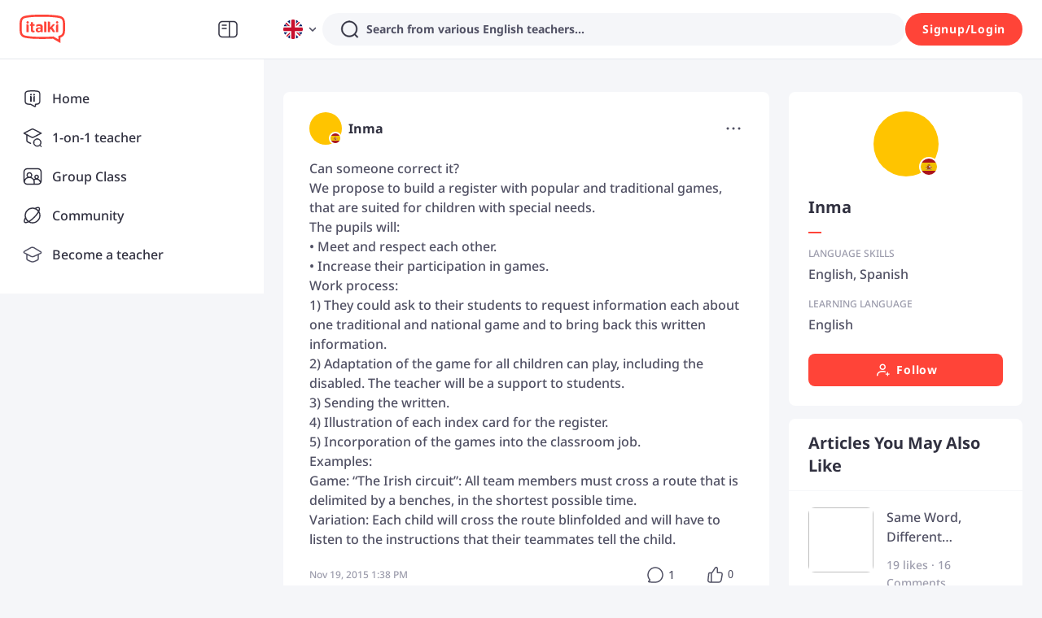

--- FILE ---
content_type: text/javascript
request_url: https://scdn.italki.com/ng/_next/static/chunks/pages/post/%5Bpid%5D-8ddaea618e515040.js
body_size: 13488
content:
(self.webpackChunk_N_E=self.webpackChunk_N_E||[]).push([[29341,97204,99796],{8922:function(e,t,n){(window.__NEXT_P=window.__NEXT_P||[]).push(["/post/[pid]",function(){return n(94116)}])},64888:function(e,t,n){"use strict";n.d(t,{Z:function(){return i.Z}});var i=n(19591)},8483:function(e,t,n){"use strict";n.d(t,{Z:function(){return c}});var i=n(52322),a=n(51558),l=n(12524),r=n.n(l),s={src:"https://scdn.italki.com/ng/_next/static/media/ctalogo.316e1364.png"},o=n(87014);let d={en:{title:"Don’t miss out on the opportunity to learn a language from the comfort of your own home. Browse our selection of experienced language tutors and enroll in your first lesson now! ",btnText:"Start Learning Today"},ja:{title:"ご自宅で快適に語学を学べるチャンスをお見逃しなく。経験豊富な語学講師陣の中からお選びいただき、今すぐ最初のレッスンにお申し込みください！",btnText:"今すぐ学習を始める"},es:{title:"No pierdas la oportunidad de aprender un idioma desde la comodidad de tu casa. \xa1Explora nuestra selecci\xf3n de profesores de idiomas con experiencia e inscr\xedbete ya en tu primera clase!",btnText:"Empieza a aprender hoy"},fr:{title:"Ne manquez pas cette occasion d'apprendre une langue depuis chez vous. D\xe9couvrez notre s\xe9lection de professeurs de langues exp\xe9riment\xe9s et inscrivez-vous d\xe8s maintenant \xe0 votre premier cours !",btnText:"Commencez \xe0 apprendre aujourd'hui"},ko:{title:"집에서 편안하게 언어를 배울 수 있는 기회를 놓치지 마세요. 경험 많은 강사진을 살펴보고 지금 바로 첫 수업을 신청하세요!",btnText:"오늘 학습 시작하기"},pt:{title:"N\xe3o perca a oportunidade de aprender uma l\xedngua no conforto da sua casa. Navegue pela nossa sele\xe7\xe3o de professores de l\xednguas experientes e inscreva-se na sua primeira aula agora mesmo!",btnText:"Comece a aprender hoje"},de:{title:"Verpassen Sie nicht die Gelegenheit, bequem von zu Hause aus eine Sprache zu lernen. St\xf6bern Sie in unserer Auswahl an erfahrenen Sprachlehrern und melden Sie sich jetzt zu Ihrer ersten Unterrichtsstunde an!",btnText:"Heute mit dem Lernen beginnen"},it:{title:"Non perdere l'opportunit\xe0 di imparare una lingua comodamente da casa tua. Esplora la nostra selezione di insegnanti di lingue esperti e iscriviti subito alla tua prima lezione!",btnText:"Inizia a imparare oggi"},ar:{title:"لا تفوّت فرصة تعلّم لغة جديدة وأنت مرتاح في منزلك. تصفّح مجموعتنا المختارة من مدرّسي اللغات ذوي الخبرة وسجّل في درسك الأول الآن!",btnText:"ابدأ التعلم اليوم"},ru:{title:"Не упустите возможность выучить язык, не выходя из дома. Ознакомьтесь с подборкой опытных преподавателей и запишитесь на свой первый урок прямо сейчас!",btnText:"Начните учиться сегодня"},pl:{title:"Nie przegap okazji, by nauczyć się języka w zaciszu własnego domu. Przejrzyj naszą ofertę doświadczonych korepetytor\xf3w i zapisz się na pierwszą lekcję już teraz!",btnText:"Zacznij naukę już dziś"},ti:{title:"อย่าพลาดโอกาสในการเรียนภาษาจากบ้านของคุณเอง เลือกชมรายชื่อครูสอนภาษาที่มีประสบการณ์ของเรา และลงทะเบียนเรียนบทเรียนแรกของคุณได้เลย!",btnText:"เริ่มเรียนวันนี้"},tr:{title:"Evden \xe7ıkmadan dil \xf6ğrenme fırsatını ka\xe7ırmayın. Deneyimli dil eğitmenlerimizden oluşan se\xe7kimize g\xf6z atın ve ilk dersinize şimdi kaydolun!",btnText:"Bug\xfcn \xf6ğrenmeye başlayın"},vi:{title:"Đừng bỏ lỡ cơ hội học ngoại ngữ ngay tại nh\xe0. H\xe3y xem danh s\xe1ch c\xe1c gia sư ng\xf4n ngữ gi\xe0u kinh nghiệm của ch\xfang t\xf4i v\xe0 đăng k\xfd buổi học đầu ti\xean ngay h\xf4m nay!",btnText:"Bắt đầu học h\xf4m nay"}};function c(e){let{isPhone:t}=e,{i18n:n}=(0,o.$)(),l=n.language||"en",{title:c,btnText:u}=d[l]||d.en;return(0,i.jsxs)("div",{className:r()("mt-6 rounded-3 bg-white p-6 px-4",t?"flex flex-col":"grid gap-6"),style:t?void 0:{gridTemplateColumns:"70% 1fr"},children:[t&&(0,i.jsx)("div",{className:"mb-4",children:(0,i.jsx)("img",{className:"w-[198px] mx-auto",src:s.src})}),(0,i.jsxs)("div",{className:r()("flex flex-col",t?"":"justify-between"),children:[(0,i.jsx)("h3",{className:"text-gray2 text-sm leading-5 font-bold",dangerouslySetInnerHTML:{__html:c}}),(0,i.jsx)("a",{href:"/".concat(l,"/signup"),target:"_blank",children:(0,i.jsx)(a.zx,{className:r()(t?"w-full mt-4 text-red2 bg-red5 hover:!bg-red5 hover:!text-red1 ":"mt-4 text-red2 bg-red5 hover:!bg-red5 hover:!text-red1"),type:"default",children:u})})]}),!t&&(0,i.jsx)("div",{className:"flex items-center justify-center",children:(0,i.jsx)("img",{className:"w-[198px]",src:s.src})})]})}},42649:function(e,t,n){"use strict";n.d(t,{Z:function(){return d}});var i=n(52322);n(2784);var a=n(87014),l=n(39097),r=n.n(l),s=n(75455),o=n(19450);function d(){let{t:e}=(0,a.$)(),t=(0,o.ZP)({page:"APP"});return(0,i.jsx)(r(),{legacyBehavior:!0,href:t,children:(0,i.jsx)("a",{target:"_blank",children:(0,i.jsxs)("div",{className:"px-6 py-4 rounded-3 hidden md:flex flex-row items-center bg-white md:shadow-panel cursor-pointer",children:[(0,i.jsxs)("div",{className:"mr-4 flex-1",children:[(0,i.jsx)("div",{className:"h5 mb-1",children:e("RP035","Download the italki App")}),(0,i.jsx)("div",{className:"small-secondary text-gray3",children:e("CM068","Interact with native speakers around the world.")})]}),(0,i.jsx)("div",{className:"rounded-2 flex justify-center items-center",style:{width:"60px",height:"60px",backgroundColor:"#FF554B"},children:(0,i.jsx)(s.default,{className:"lazyload",src:"/static/image/logo_oblique_w.svg",width:"32px"})})]})})})}},97204:function(e,t,n){"use strict";n.r(t);var i=n(52322),a=n(2784),l=n(75455),r=n(94037),s=n(87014),o=n(64609),d=n(19450);t.default=e=>{let{statusCode:t,permission:n=!1}=e,{t:c}=(0,s.$)(),{isLogin:u,showLogin:m}=(0,o.aC)(),p=(0,d.ZP)({page:"HOMEPAGE"}),v=(0,d.ZP)({page:"TEACHERS",params:{lang:"english"}}),g=(0,d.ZP)({page:"APP"});return a.useEffect(()=>{n&&!u&&setTimeout(()=>m("signin"),1e3)},[]),(0,i.jsxs)("div",{className:"pt-6",children:[(0,i.jsx)(r.Z,{title:c("C5003"),description:c("C0211"),url:"https://www.italki.com/community/for-you"}),(0,i.jsxs)("div",{className:" flex flex-col md:flex-row lg:flex-row m-auto pl-4 pr-4 md:pl-6 md:pr-6 lg:pl-6 lg:pr-6 w-full lg:w-body-desktop ",children:[(0,i.jsx)("div",{className:"flex-1",children:(0,i.jsx)("div",{className:"flex mt-0 lg:mt-16 md:mt-16 pt-0 lg:pt-8 md:pt-8 mb-0 lg:mb-16 md:mb-16 pb-0 lg:pb-8 md:pb-8 mr-2 lg:mr-8 md:mr-8 ml-2 lg:ml-8 md:ml-0 ",children:(0,i.jsx)(l.default,{className:"m-auto w-4/5 md:w-full lg:w-full",src:"/static/image/not_found_pic_svg.svg",alt:""})})}),(0,i.jsx)("div",{className:"w-6 h-6"}),(0,i.jsxs)("div",{className:"flex-1 flex flex-col pb-8 max-w-full mb-2 md:mb-16 lg:mb-16 mt-0 md:mt-16 lg:mt-16 pt-0 md:pt-4 lg:pt-4 items-center md:items-start lg:items-start ",children:[t&&(0,i.jsx)("div",{className:"font-light text-gray1 text-center text-status-code",children:t}),(0,i.jsx)("div",{className:"text-gray3 mt-2 text-base text-center md:text-left lg:text-left",children:c(n?"GC147":"OOP001")}),(0,i.jsx)("div",{className:"text-gray2 mt-8 text-base font-medium self-start",children:c("OOP002")}),(0,i.jsx)("div",{className:"self-start mt-4 text-base hover:underline md:mt-2 lg:mt-2",children:(0,i.jsx)("a",{target:"__blank",href:p,className:"text-gray2 hover:text-gray1",children:c("OOP003")})}),(0,i.jsx)("div",{className:"self-start mt-4 text-base hover:underline md:mt-2 lg:mt-2",children:(0,i.jsx)("a",{target:"__blank",href:p,className:"text-gray2 hover:text-gray1",children:c("OOP005")})}),(0,i.jsx)("div",{className:"self-start mt-4 text-base hover:underline md:mt-2 lg:mt-2",children:(0,i.jsx)("a",{target:"__blank",href:v,className:"text-gray2 hover:text-gray1",children:c("CO56")})}),(0,i.jsx)("div",{className:"self-start mt-4 text-base hover:underline md:mt-2 lg:mt-2",children:(0,i.jsx)("a",{target:"__blank",href:(0,d.ZP)({teacherSite:!0,page:"ALLOW_EMPTY"}),className:"text-gray2 hover:text-gray1",children:c("NV13")})}),(0,i.jsx)("div",{className:"self-start mt-4 text-base hover:underline md:mt-2 lg:mt-2",children:(0,i.jsx)("a",{target:"__blank",href:g,className:"text-gray2 hover:text-gray1",children:c("OOP004")})})]})]})]})}},80676:function(e,t,n){"use strict";n.d(t,{Z:function(){return s}});var i=n(52322),a=n(64888),l=n(87014);n(2784);var r=n(19450);function s(e){let{dataSource:t,titleText:n}=e,{t:s}=(0,l.$)(),o=(0,r.ZP)({page:"ARTICLE_LIST"});return(0,i.jsxs)("div",{className:"shadow-panel rounded-1 mb-4 bg-white",children:[(()=>{let e=s("CM023","Editor's pick");return(0,i.jsx)("div",{className:"py-4 px-6 border-b-gray h5 capitalize",children:n||e})})(),(0,i.jsx)("div",{className:"py-2",children:null==t?void 0:t.map(e=>(0,i.jsx)(a.Z,{className:"pt-3 pb-2 px-6 hover:bg-bg3",dataSource:e},"RecommendArticle-ArticleCard-".concat(null==e?void 0:e.id)))}),(()=>{let e=s("CM253","MORE ARTICLES");return(0,i.jsx)("a",{href:o,children:(0,i.jsx)("div",{className:"h-14 flex justify-center items-center border-gray6 border-t border-solid mt-4 cursor-pointer text-title",children:e})})})()]})}},79675:function(e,t,n){"use strict";n.d(t,{Z:function(){return j}});var i=n(52322),a=n(29531),l=n(43848),r=n(66352),s=n(5648),o=n.n(s),d=n(1573),c=n.n(d),u=n(2784),m=n(64609),p=n(85786),v=n(71212),g=n(87014),h=n(53690),x=n(8401),_=n(27633),f=n(68958),y=n(18950),j=e=>{let{type:t="post",relatedId:n,relatedContent:s,relatedKind:d,onResult:j,count:k=0}=e,{user:b,isLogin:N,showSignup:w}=(0,m.aC)(),C="EXERCISE"===d,{t:S}=(0,g.$)(),E=(0,x.dD)(),[z,T]=(0,u.useState)(""),[A,P]=(0,u.useState)(""),{states:M,upload:L,result:Z,clear:O}=(0,v.Z)({max:l.MAX_LEN,maxSize:l.MAX_SIZE}),[I,q]=(0,u.useState)(!1),[R,F]=(0,u.useState)(!1),{activeId:D,setActive:X}=(0,h.xe)(),{callApp:U}=(0,f.ZP)(),B=()=>U({schemePage:"article"===t?"article":"post",schemeParams:{id:n}});(0,u.useEffect)(()=>{D&&F(!1)},[D]);let H=M.length<l.MAX_LEN,G=!!(o()(z).length||o()(A).length);M.length&&(G="ok"===Z);let $=(0,u.useMemo)(()=>()=>(0,i.jsx)("div",{className:"mr-2 flex items-center",style:{height:"44px"},children:(0,i.jsx)(a.qE,{size:32,src:null==b?void 0:b.avatar_file_name,userId:null==b?void 0:b.user_id,nickname:null==b?void 0:b.nickname})}),[N]),K=(0,u.useMemo)(()=>()=>M.length?(0,i.jsx)("div",{className:"flex flex-wrap image-item-wrapper mt-5",children:M.map(e=>(0,i.jsx)(r.Z,{type:"response",src:e.objectURL,state:e.state,onRemove:e.remove,onUpload:e.reUpload},e.objectURL))}):null,[M]);(0,u.useEffect)(()=>{s&&R&&C&&T(s)},[R,C,s]);let Q=(0,u.useCallback)(e=>{if(E){var i,a;B(),null==e||null===(a=e.target)||void 0===a||null===(i=a.blur)||void 0===i||i.call(a)}else X(""),F(!0);let l=t;if(d)switch(d){case"POST":l="post";break;case"QUESTION":l="question";break;case"EXERCISE":l="exercise"}else"article"===t&&(l="article");l&&y.Z.track("click_galaxy_comment_keyin",{content_id:n,content_type:l,comment_count:k})},[t,n,E]),J=(0,u.useCallback)(e=>{T(e.target.value||"")},[]),V=(0,u.useCallback)(()=>{T(""),P(""),O(),F(!1)},[]),W=()=>"EXERCISE"===d?S("CM064","Add a correction"):"QUESTION"===d?S("CM119","Add an answer"):S("MH114","Add a comment"),Y=async()=>{if(I||!b)return;let e={content_id:n,comment_count:k,content_type:t,is_successful:1};try{q(!0);let i={content:c()(z),images:M.map(e=>({file_uri:e.origin,metadata:{height:e.height,width:e.width}})),postil:A},{data:l,error:r}=await (0,p.default)({method:"POST",url:"post"===t?"/v3/community/posts/".concat(n,"/responses"):"/v3/community/articles/".concat(n,"/responses"),data:i});if(r)throw e.is_successful=0,Error(S(r.text_code,r.text_code));if(null==l?void 0:l.id){let e={id:l.id,has_invited:l.has_invited,audios:[],author_id:b.user_id,comment_num:0,content_kind:"TEXT",create_at:new Date().toISOString(),delete_by:"",has_liked:!1,images:[],like_num:0,response_num:0,status:"OK",topic_ids:[],written_language:"",...i};j(e),a.yw.success(S("C0237","Submitted successfully")),V()}}catch(t){e.is_successful=0,a.yw.error((null==t?void 0:t.message)||"Error")}finally{q(!1)}y.Z.track("comment_galaxy_content",e)};return N?(0,i.jsx)("div",{className:"px-4 md:px-8 py-4",children:(0,i.jsxs)("div",{className:"flex",children:[$(),(0,i.jsxs)("div",{className:"flex-1",children:[(0,i.jsx)(a.Input.TextArea,{value:z,rows:R?5:1,onFocus:Q,placeholder:W(),onChange:J,maxLength:R?2e3:void 0,autoFocus:R}),C&&R?(0,i.jsx)(a.Input,{maxLength:2e3,value:A,onChange:e=>P(e.target.value),className:"mt-2",placeholder:S("CM122","Share your thoughts")}):null,K(),R?(0,i.jsxs)("div",{className:"flex items-center justify-between mt-2",children:[(0,i.jsx)(a.zx,{className:"mr-2",onClick:H?()=>L():()=>a.yw.info(S("CM168","Maximum 9 images.")),size:"small",type:"outlined",shape:"circle",icon:(0,i.jsx)(_.default,{fill:H?void 0:"#E5E8ED"})}),(0,i.jsxs)("div",{className:"flex items-center",children:[(0,i.jsx)(a.zx,{className:"mr-2",onClick:V,children:S("C0056","Cancel")}),(0,i.jsx)(a.zx,{type:"secondary",disabled:!G,loading:I,onClick:Y,children:S("C0045","Submit")})]})]}):null]})]})}):(0,i.jsx)("div",{className:"px-4 md:px-8 py-4",children:(0,i.jsxs)("div",{className:"flex",children:[$(),(0,i.jsx)("div",{className:"flex-1",children:(0,i.jsx)(a.Input,{placeholder:W(),onFocus:e=>{var t,n;w("galaxy_visitorcomment"),null==e||null===(n=e.target)||void 0===n||null===(t=n.blur)||void 0===t||t.call(n)},value:"",style:{height:"44px"}})})]})})}},92521:function(e,t,n){"use strict";n.d(t,{BX:function(){return o}});var i=n(52322);n(2784);var a=n(5632),l=n(54363);let r=["exercise-561729","exercise-279494","discussion-158195","exercise-203305","exercise-394146","question-129425","exercise-237455","question-401008","GKAg01PtzLPyit1fP0Iy3z","K2AThK1lLrXvqdf3snrxwJ","question-499079","question-129690","question-470071"],s=(e,t)=>[{column_name:t("DB84"),links:[{link_name:t("SEO199",{0:t("spanish")}),link_url:"/".concat(e,"/teachers/spanish"),target:"_self"},{link_name:t("SEO199",{0:t("french")}),link_url:"/".concat(e,"/teachers/french"),target:"_self"},{link_name:t("SEO199",{0:t("japanese")}),link_url:"/".concat(e,"/teachers/japanese"),target:"_self"},{link_name:t("SEO199",{0:t("english")}),link_url:"/".concat(e,"/teachers/english"),target:"_self"},{link_name:t("SEO199",{0:t("chinese")}),link_url:"/".concat(e,"/teachers/chinese"),target:"_self"},{link_name:t("SEO199",{0:t("korean")}),link_url:"/".concat(e,"/teachers/korean"),target:"_self"},{link_name:t("SEO199",{0:t("portuguese")}),link_url:"/".concat(e,"/teachers/portuguese"),target:"_self"},{link_name:t("SEO199",{0:t("italian")}),link_url:"/".concat(e,"/teachers/italian"),target:"_self"},{link_name:t("SEO199",{0:t("german")}),link_url:"/".concat(e,"/teachers/german"),target:"_self"},{link_name:t("SEO199",{0:t("russian")}),link_url:"/".concat(e,"/teachers/russian"),target:"_self"},{link_name:t("SEO199",{0:t("arabic")}),link_url:"/".concat(e,"/teachers/arabic"),target:"_self"}]}],o=e=>{let{linksData:t}=e,n=(0,a.useRouter)(),{t:o}=(0,l.$)(),d=n.locale||"en",c=n.query.pid,u=s(d,o),m=t||u;return("/post/[pid]"!==n.pathname||r.includes(c))&&m&&0!==m.length?(0,i.jsx)("div",{className:"content-visibility-400 md:flex md:flex-wrap justify-between",children:m.map((e,t)=>(0,i.jsxs)("div",{className:"flex-1 basis-2/6",children:[(0,i.jsx)("h1",{className:"text-base leading-8 text-gray1 mt-8 mb-2",children:e.column_name}),e.links&&e.links.length>0&&(0,i.jsx)(i.Fragment,{children:e.links.map((e,n)=>(0,i.jsx)("p",{className:"text-sm",children:(0,i.jsx)("a",{href:e.link_url||"#",target:e.target,rel:"_blank"===e.target?"noopener noreferrer":void 0,children:e.link_name})},"link-".concat(t,"-").concat(n)))})]},"link-column-".concat(t)))}):null}},94116:function(e,t,n){"use strict";n.r(t),n.d(t,{__N_SSP:function(){return V},default:function(){return Y},postResponseQuery:function(){return W}});var i=n(52322),a=n(2784),l=n(25237),r=n.n(l),s=n(5632),o=n(87014),d=n(47424),c=n(24706),u=n(17263),m=n(85786),p=n(43982),v=n(23083),g=n(89589),h=n(29531),x=n(26253),_=n(50460),f=n(42649),y=n(94037),j=n(97204),k=n(79675),b=n(53690),N=n(75455),w=n(18950),C=n(64609),S=n(68344),E=n(16393),z=n(8401);let T=e=>{let{language:t=""}=e,[n,i]=(0,a.useState)([]);(0,a.useEffect)(()=>{t&&l()},[t]);let l=async()=>{i(await A(t))};return{data:n}},A=async e=>{try{let{data:t}=await (0,m.default)({url:"/v2/teacher/invite_recommend",method:"GET",params:{page_size:5,language:e}});return Array.isArray(null==t?void 0:t.data)?null==t?void 0:t.data:[]}catch(e){return[]}};var P=n(42790);let M=e=>{let t,n;let{data:a,invite:l,pid:r}=e,{teacher_info:s,user_info:d,invited:c=!1,disabled:u=!1,uninvitable:m=!1,loading:p=!1}=a,{user_id:v}=d,{t:g}=(0,o.$)(),x=s.session_count||0,_=(t="0.0",d.is_pro&&!isNaN(Number(s.pro_rating))&&Number(s.pro_rating)>0?t=Number(s.pro_rating).toFixed(1):isNaN(Number(s.tutor_rating))||(t=Number(s.tutor_rating).toFixed(1)),t),f=Number(_)>0;return(0,i.jsxs)("div",{className:"flex items-center justify-between py-3",children:[(0,i.jsx)("div",{className:"flex-none mr-4",onClick:()=>{w.Z.track("click_galaxy_invite_teacher_photo",{teacher_id:null==d?void 0:d.user_id,content_id:r,trigger_place:"invitation_list"})},children:(0,i.jsx)(h.qE,{size:64,src:d.avatar_file_name,country:d.origin_country_id,tid:d.user_id,nickname:d.nickname})}),(0,i.jsxs)("div",{className:"flex-1",children:[(0,i.jsx)("div",{className:"h6 truncate",children:null==d?void 0:d.nickname}),(0,i.jsx)("div",{className:"tiny-caption",children:d.is_pro?"Professional teacher":"Community tutor"}),(0,i.jsxs)("div",{className:"flex items-center",children:[f&&(0,i.jsx)(i.Fragment,{children:(0,i.jsx)("div",{className:"tiny-caption pr-1",children:(0,i.jsx)(P.Z,{count:1,defaultValue:1,disabled:!0,rateScore:(0,i.jsx)("span",{style:{color:"#fec400"},children:_})})})}),x>0&&(0,i.jsxs)("div",{className:"tiny-caption truncate",children:[f?"\xb7 ":null,g("CM184","{0} lessons",{0:s.session_count})]})]})]}),(0,i.jsx)(h.zx,{disabled:u,loading:p,onClick:()=>l(v),size:"small",type:"primary",children:(n=g("CM195","Invite"),c?n=g("CM196","Invited"):m&&(n=g("CM197","Uninvitable")),n)})]})};var L=(0,a.forwardRef)((e,t)=>{let{language:n,pid:l,content_type:r}=e,s=(0,a.useRef)([]),{t:d}=(0,o.$)(),[c,u]=(0,a.useState)(!1),{data:p}=T({language:n}),[v,g]=(0,a.useState)(p);(0,a.useEffect)(()=>{s.current=p,g(p)},[p]),(0,a.useImperativeHandle)(t,()=>({open:x}));let x=()=>{u(!0)};if((0,a.useEffect)(()=>{if(c&&v.length>=3){let e=v.map(e=>{var t;return null==e?void 0:null===(t=e.user_info)||void 0===t?void 0:t.user_id});w.Z.track("view_galaxy_invite_teacher_popup",{teacher_id_list:e,content_id:l,content_type:r})}},[c,v]),(null==v?void 0:v.length)<3)return null;let _=async function(e){let t=!(arguments.length>1)||void 0===arguments[1]||arguments[1],n=s.current.find(t=>{var n;return(null==t?void 0:null===(n=t.user_info)||void 0===n?void 0:n.user_id)===e})||{};try{let t={post_id:l,invitees:String(e)},{data:r,error:s}=await (0,m.default)({url:"/v3/community/posts_invite",method:"POST",data:t});if(s){var i,a;throw"uninvitable"===s.code&&(n={...n,uninvitable:!0,disabled:!0}),n.error=s,"Network Error"!==s&&navigator.onLine||(n.error={text_code:"CM199",message:"Network error."}),Error(d(null===(i=n.error)||void 0===i?void 0:i.text_code,null===(a=n.error)||void 0===a?void 0:a.message))}(null==r?void 0:r.id)&&(n={...n,invited:!0,disabled:!0})}catch(e){t&&h.yw.error((null==e?void 0:e.message)||"Error")}return{...n,loading:!1}},f=e=>{let t=e.map(e=>{var t;return null==e?void 0:null===(t=e.user_info)||void 0===t?void 0:t.user_id});w.Z.track("click_galaxy_invite_teacher",{teacher_id_list:t,content_id:l,content_type:r})},y=async e=>{let t=s.current.map(t=>{var n;return(null==t?void 0:null===(n=t.user_info)||void 0===n?void 0:n.user_id)===e?{...t,loading:!0}:{...t}});s.current=t,g(t);let n=await _(e),i=t.map(t=>{var i;return(null==t?void 0:null===(i=t.user_info)||void 0===i?void 0:i.user_id)===e?{...n}:t});f([n]),s.current=i,g(i)},j=async()=>{let e=s.current.filter(e=>!e.disabled&&!e.loading);if(0===e.length)return;let t=s.current.map(t=>e.some(e=>{var n,i;return(null==t?void 0:null===(n=t.user_info)||void 0===n?void 0:n.user_id)===(null==e?void 0:null===(i=e.user_info)||void 0===i?void 0:i.user_id)})?{...t,loading:!0}:{...t});s.current=t,g(t),Promise.all(e.map(async e=>{let{user_info:{user_id:t}}=e;return await _(t,!1)})).then(e=>{for(let i=0;i<e.length;i++){let a=e[i];if(a.error){var t,n;h.yw.error(d(null===(t=a.error)||void 0===t?void 0:t.text_code,null===(n=a.error)||void 0===n?void 0:n.message));break}}let i=s.current.map(t=>e.find(e=>{var n,i;return(null==e?void 0:null===(n=e.user_info)||void 0===n?void 0:n.user_id)===(null==t?void 0:null===(i=t.user_info)||void 0===i?void 0:i.user_id)})||t);f(e),s.current=i,g(i)})};return(0,i.jsxs)(h.u_,{responsive:!0,footer:"",visible:c,onCancel:()=>{w.Z.track("close_galaxy_invite_teacher_popup",{content_id:l,content_type:r}),u(!1)},onOk:x,maskClosable:!1,destroyOnClose:!0,bodyStyle:{padding:"32px 24px 8px 24px"},children:[(0,i.jsx)("div",{className:"h4",children:d("CM192","Ask a Teacher")}),(0,i.jsxs)("div",{className:"py-2 small-secondary text-gray3 ",children:[(()=>{let e=d("CM193","Let’s invite some {0} teachers to help. Here are some you can invite to give feedback on your post!",{0:"<span class='regular-body text-gray2'>".concat(d(n,n),"</span>"),interpolation:{escapeValue:!1}});return(0,i.jsx)("span",{dangerouslySetInnerHTML:{__html:e}})})(),(0,i.jsx)("span",{onClick:j,className:"text-special4 hover:text-gray1 cursor-pointer ml-2",children:d("CM194","Invite All")})]}),(0,i.jsx)("div",{children:v.map(e=>(0,i.jsx)(M,{data:e,invite:y,pid:l},e.user_info.user_id))})]})}),Z=n(223),O=n.n(Z),I=n(14953),q=n(93646),R=n(15502),F=n(80676),D=n(19450),X=n(94996),U=n(59717),B=n(92521),H=n(8483);let G=r()(()=>n.e(41232).then(n.bind(n,41232)),{loadableGenerated:{webpack:()=>[41232]},ssr:!1}),$=r()(()=>n.e(23142).then(n.bind(n,23142)),{loadableGenerated:{webpack:()=>[23142]},ssr:!1}),K=["exercise-561729","exercise-279494","discussion-158195","exercise-203305","exercise-394146","question-129425","exercise-237455","question-401008","GKAg01PtzLPyit1fP0Iy3z","K2AThK1lLrXvqdf3snrxwJ","question-499079","question-129690","question-470071"],Q=e=>{let t=e;return e&&/^discussion-|^exercise-|^question-/.test(e)&&(t=e.replace("-","_")),t},J=function(){let e=arguments.length>0&&void 0!==arguments[0]?arguments[0]:{},t=arguments.length>1&&void 0!==arguments[1]?arguments[1]:{ignoreImage:!1},{audios:n=[],images:i=[],content:a="",cards:l}=e,r=n&&(null==n?void 0:n.length)>0,s=i&&(null==i?void 0:i.length)>0,o="";l&&l[0]&&(o=l[0].meta_data.title||l[0].meta_data.content);let d=O()(a||o,{whiteList:{},stripIgnoreTag:!0})||"";return r&&(d+="[Audio]"),!s||(null==t?void 0:t.ignoreImage)||(d+="[Image]"),d.trim()||(d="*"),d};var V=!0;let W=async e=>{let{page:t=0,id:n,pageSize:i=5}=e,{headers:a,data:l,error:r}=await (0,m.default)({url:"/v3/community/posts/".concat(n,"/responses"),params:{length:i,offset:i*t,sort_by:"hot"}});return{list:Array.isArray(l)?l:[],next:(0,m.checkHasNext)(a),error:r}};var Y=function(e){var t,n,l,r,m,T;let A,P,M;let{isMobile:Z,data:{recommendArticle:V}}=e,Y=(0,s.useRouter)(),{t:ee}=(0,o.$)(),{isLogin:et,showSignup:en,user:ei}=(0,C.aC)(),ea=(0,z.dD)(Z),el=(0,a.useRef)(null),{pid:er}=Y.query,es=Q(er),{openModal:eo}=(0,q.Wr)();(0,a.useEffect)(()=>{et&&ea&&void 0!==er&&eo({route:(0,U.getDeeplinkRouter)({page:"COMMUNITY_POST",query:{id:er}})}),(0,d.Yn)(e=>{var t,n,i,a,l,r,s,o,d;let{id:c,value:u,attribution:m,rating:p}=e,{interactionTarget:v,interactionType:g,inputDelay:h,processingDuration:x,presentationDelay:_,processedEventEntries:f}=m,y={scripts:[],styleAndLayoutStart:0,...m.longAnimationFrameEntries[0]},j=null==y?void 0:null===(t=y.scripts)||void 0===t?void 0:t.sort((e,t)=>t.duration-e.duration)[0],k={scripts:[],styleAndLayoutStart:0,...m.longAnimationFrameEntries[m.longAnimationFrameEntries.length-1]},b=null==k?void 0:null===(n=k.scripts)||void 0===n?void 0:n.sort((e,t)=>t.duration-e.duration)[0],N={};if(j&&(N.firstLoafScript=j),b&&(N.lastLoafScript=b),k){let{startTime:e,duration:t,styleAndLayoutStart:n}=k;N.renderingStartTime=e,N.renderingDuration=t,N.renderingEndTime=e+t,N.renderingStyleAndLayoutStart=n,N.renderingStyleAndLayoutDuration=e+t-n}if(f.length>0){let e={metric_inp_value:u,metric_id:c,metric_inp_event_target:v,metric_inp_event_type:g,metric_inp_input_delay:h,metric_inp_processing_duration:x,metric_inp_presentation_delay:_,metric_inp_loaf_script_information:N,metric_inp_first_loaf_script_invokerType:null==N?void 0:null===(i=N.firstLoafScript)||void 0===i?void 0:i.invokerType,metric_inp_first_loaf_script_invoker:null==N?void 0:null===(a=N.firstLoafScript)||void 0===a?void 0:a.invoker,metric_inp_first_loaf_sourceurl:null==N?void 0:null===(l=N.firstLoafScript)||void 0===l?void 0:l.sourceURL,metric_inp_last_loaf_script_invokerType:null==N?void 0:null===(r=N.lastLoafScript)||void 0===r?void 0:r.invokerType,metric_inp_last_loaf_script_invoker:null==N?void 0:null===(s=N.lastLoafScript)||void 0===s?void 0:s.invoker,metric_inp_last_loaf_sourceurl:null==N?void 0:null===(o=N.lastLoafScript)||void 0===o?void 0:o.sourceURL,metric_inp_rendering_start_time:N.renderingStartTime,metric_inp_rendering_duration:N.renderingDuration,metric_inp_rendering_end_time:N.renderingEndTime,metric_inp_rendering_style_and_layout_start:N.renderingStyleAndLayoutStart,metric_inp_rendering_style_and_layout_duration:N.renderingStyleAndLayoutDuration};null===(d=window.dataLayer)||void 0===d||d.push({event:"INP",INP_Metrics:{...e,rating:p},_clear:!0})}})},[]);let ed=(0,a.useRef)(),[ec,eu]=(0,a.useState)(),em=!es||"string"!=typeof e.error&&(null===(t=e.error)||void 0===t?void 0:t.code)==="no_found"&&!(null===(n=e.error)||void 0===n?void 0:n.isDeactivatedUser),{data:ep={},mutate:ev}=(0,p.Z)({initialData:e.data.post||void 0,key:es?"/v3/community/posts/".concat(es):null,url:"/v3/community/posts/".concat(es)}),eg=null==ep?void 0:ep.author_id,eh=(null==ep?void 0:ep.kind)?null==ep?void 0:null===(l=ep.kind)||void 0===l?void 0:l.toLowerCase():"post",ex=(null!==(m=null==ep?void 0:ep.comment_num)&&void 0!==m?m:0)+(null!==(T=null==ep?void 0:ep.response_num)&&void 0!==T?T:0),e_=(null==ep?void 0:ep.like_num)||0,{data:ef,error:ey}=(0,p.Z)({initialData:e.data.user||void 0,key:eg?"/v3/community/user_cards/".concat(eg):null,url:"/v3/community/user_cards/".concat(eg)}),ej=(null==e?void 0:null===(r=e.error)||void 0===r?void 0:r.isDeactivatedUser)||!!ey;ej&&(ef={nickname:ee("CM181","[Deactivated user]")});let{data:ek}=(0,p.Z)({initialData:[],key:es?"/v3/community/posts_relates?offset=0&length=3&post_id=".concat(es):null,url:"/v3/community/posts_relates?offset=0&length=3&post_id=".concat(es)}),{list:eb,load:eN,loading:ew,pageInfo:eC}=(0,v.Z)({onFetch:async e=>W({page:e,id:es,pageSize:et?5:3}),onFetchEnd:()=>{},initial:{list:e.data.response||[],next:!!e.data.responseHasNext,page:0}}),eS=(0,a.useCallback)(e=>{ep&&ev({...ep,...e},!1)},[ep]),[eE,ez]=(0,a.useState)([]),eT=(0,a.useCallback)(e=>{ep&&eS({comment_num:ep.comment_num+1}),ez([e,...eE])},[ep,eE]),eA=(0,a.useCallback)(()=>(0,i.jsx)(h.iz,{style:{width:"calc(100% - 48px)",minWidth:"auto",margin:"0 auto",padding:"0 24px",backgroundColor:"#F5F6F9"}}),[]),eP=(0,a.useCallback)(()=>(0,i.jsx)(h.iz,{style:{margin:0,backgroundColor:"#F5F6F9"}}),[]),eM=(0,a.useCallback)(()=>{var e,t,n,a;if(ej)return null;let l=(null==ef?void 0:null===(e=ef.user_languages)||void 0===e?void 0:e.map(e=>ee(e.language||"",e.language)))||[],r=(null==ef?void 0:null===(t=ef.user_languages)||void 0===t?void 0:t.filter(e=>e.is_learning).map(e=>ee(e.language||"",e.language)))||[],s=(0,I.y)(ef);return(0,i.jsxs)("div",{className:"w-full mb-4 md:p-6 md:rounded flex flex-col justify-center items-center md:shadow-panel bg-white",children:[(0,i.jsx)(h.qE,{src:null==ef?void 0:ef.avatar_file_url,size:80,country:null==ef?void 0:null===(a=ef.home_town)||void 0===a?void 0:null===(n=a.country)||void 0===n?void 0:n.id,className:"mb-6",style:{minHeight:"80px"},...s,nickname:null==ef?void 0:ef.nickname}),(0,i.jsxs)("div",{className:"w-full",children:[(0,i.jsx)("div",{className:"h5",style:{wordBreak:"break-word"},children:null==ef?void 0:ef.nickname}),(0,i.jsx)("div",{className:"my-4 red-bar"}),(0,i.jsx)("div",{className:"mb-1 tiny-caption font-light text-gray3 uppercase",children:ee("CTF061","Language Skills")}),(0,i.jsx)("div",{className:"mb-4 regular-body",children:l.join(", ")}),(0,i.jsx)("div",{className:"mb-1 tiny-caption font-light text-gray3 uppercase",children:ee("CTF062","Learning Language")}),(0,i.jsx)("div",{className:"mb-6 regular-body",children:r.join(", ")}),(0,i.jsx)(_.Z,{className:"w-full",type:"button",buttonProps:{block:!0},data:ef})]})]})},[er,ef]),eL=e=>{let t=e.comment_num>1;return"EXERCISE"===e.kind?t?ee("NB002","Corrections"):ee("CM148","Correction"):"QUESTION"===e.kind?t?ee("AS006","Answers"):ee("CM119","Answer"):t?ee("GP028","Comments"):ee("CM147","Comment")},eZ=(0,a.useCallback)(function(){var e;let t=arguments.length>0&&void 0!==arguments[0]&&arguments[0];return!!(null==ek?void 0:ek.length)&&(null===(e=ek.slice(0,3))||void 0===e?void 0:e.map((e,n,a)=>(0,i.jsxs)("div",{children:[(0,i.jsx)(x.Z,{className:"px-4 md:px-6 py-5 md:py-4 md:rounded",dataSource:e,type:"list",renderFooter:t?e=>{var t,n,a;return(0,i.jsxs)("div",{className:"tiny-caption text-gray4",children:[(0,i.jsxs)("span",{children:[null!==(t=e.like_num)&&void 0!==t?t:0," ",ee("CM043","Upvotes")]}),"\xa0\xb7\xa0",(0,i.jsxs)("span",{children:[(null!==(n=e.comment_num)&&void 0!==n?n:0)+(null!==(a=e.response_num)&&void 0!==a?a:0)," ",eL(e)]})]})}:void 0}),n<a.length-1&&(0,i.jsx)(eA,{})]},"Recommendation-".concat(n))))},[er,ek]),eO=(0,a.useCallback)(()=>{let e={title:ee("GP028","Comments"),empty:ee("C0247","No Comments Yet"),type:"post"};switch(ep.kind){case"POST":e.title=ee("GP028","Comments"),e.empty=ee("C0247","No comments yet"),e.type="post";break;case"QUESTION":e.title=ee("AS006","Answers"),e.empty=ee("AS097","No answers yet"),e.type="question";break;case"EXERCISE":e.title=ee("NB002","Corrections"),e.empty=ee("NB306","No corrections yet"),e.type="exercise"}return e},[er,null==ep?void 0:ep.kind]),eI=(0,a.useCallback)(()=>{let e=eE.concat(eb||[]),t=()=>{eS({comment_num:ep.comment_num+1})};return(null==e?void 0:e.length)?e.map((e,n,a)=>(0,i.jsxs)("div",{id:"answer-".concat(e.id),children:[(0,i.jsx)(x.Z,{className:"px-4 md:px-8 py-5 md:py-6",dataSource:e,type:"response",original:"EXERCISE"===ep.kind?ep:void 0,originalId:ep.id,onCommentAdd:t}),n<a.length-1&&(0,i.jsx)(eA,{})]},e.id)):null},[er,eb,eE,ew,eC,ep]),eq=()=>{en("galaxy_undercomment"),w.Z.track("click_galaxy_comment_bottom_signup",{content_id:es,content_type:eO().type,comment_count:ex})},eR=()=>{if("question"!==eh)return null;let t=(e.data.response||[]).slice(0,5).map(e=>({"@type":"Answer",text:J(e),dateCreated:e.create_at,upvoteCount:e.like_num,url:"".concat("https://www.italki.com").concat(Y.asPath,"#answer-").concat(e.id)})),n={"@context":"https://schema.org","@type":"QAPage",mainEntity:{"@type":"Question",name:J(ep),answerCount:ex,upvoteCount:e_,dateCreated:(null==ep?void 0:ep.create_at)||"",suggestedAnswer:t}};(null==ef?void 0:ef.nickname)&&(n.mainEntity.author={"@type":"Person",name:null==ef?void 0:ef.nickname});let a=JSON.stringify(n),l=O()(a);if(!J(ep)||!(t.length>0))return null;try{JSON.parse(a)}catch(e){Log.error("QAjson parse error:",{pid:er,error:e,data:a})}return(0,i.jsx)("script",{type:"application/ld+json",dangerouslySetInnerHTML:{__html:l}})};(0,a.useEffect)(()=>{if(!em){var e,t;let n=ep.cards&&(null===(e=ep.cards.filter(e=>"poll"===e.type||"quiz"===e.type))||void 0===e?void 0:e[0]),i=n?{quiz_detail:{quiz_id:(null==n?void 0:n.id)||"",count_participants:(null==n?void 0:n.meta_data.total_count)||""}}:{};w.Z.track("view_galaxy_content_detail_page",{topic_id_list:null!==(t=null==ep?void 0:ep.topic_ids)&&void 0!==t?t:[],content_id:es,content_type:eh,upvote_count:e_,comment_count:ex,recommended_post_id_list:(null==ek?void 0:ek.length)?null==ek?void 0:ek.map(e=>e.id):[],podcast_id:ep.cards&&ep.cards.filter(e=>"podcast"===e.type).map(e=>e.id).join(",")||"",...i})}},[em,null==ek?void 0:ek.length]),(0,a.useEffect)(()=>{if((0,S.parseCookies)()["kp.inviteTeacherPid"]===er){var e,t;null===(t=el.current)||void 0===t||null===(e=t.open)||void 0===e||e.call(t),(0,S.setCookie)(null,"kp.inviteTeacherPid","",{path:"/"})}},[]);let eF="english";et||(eF=(null==ep?void 0:ep.learning_language)||"english");let eD="";return(et&&(eD=(null==ep?void 0:ep.learning_language)||(null==ei?void 0:ei.learning_language)||""),em)?(0,i.jsx)(j.default,{statusCode:404}):(0,X.Z)(ep)?null:(0,i.jsxs)("div",{className:"container",children:[(()=>{var t,n,a,l,r,s,o,d;let c=J(null===(t=e.data)||void 0===t?void 0:t.post,{ignoreImage:!0}).substr(0,200)||ee("CM218","Let’s learn a language on italki"),u=ee("CM219","Meet, interact, and learn with native speakers and language learners from all over the world on italki!"),m=(null===(a=e.data)||void 0===a?void 0:null===(n=a.post)||void 0===n?void 0:n.images)&&(null===(s=e.data)||void 0===s?void 0:null===(r=s.post)||void 0===r?void 0:null===(l=r.images)||void 0===l?void 0:l.length)>0?(0,g.e4)(null===(o=e.data.post.images[0])||void 0===o?void 0:o.file_uri):"".concat("https://scdn.italki.com/ng","/static/image/share_default.png"),p=(0,D.ZP)({page:"POST",params:{id:(null==er?void 0:er.toString())||""}});return(0,i.jsx)(y.Z,{title:e.data.title,description:(null==ep?void 0:ep.abstract)||J(null===(d=e.data)||void 0===d?void 0:d.post,{ignoreImage:!0}).substr(0,200),share_title:c,share_description:u,author:null==ef?void 0:ef.nickname,image:m,type:"post",url:p,children:eR()})})(),(0,i.jsxs)(h.X2,{className:"md:py-10",justify:"center",gutter:{xs:0,sm:0,md:24},children:[(0,i.jsxs)(h.JX,{span:24,md:{span:16},children:[(0,i.jsx)(x.Z,{className:"mb-2 md:mb-4 px-4 md:px-8 py-5 md:py-6 md:rounded md:shadow-panel",dataSource:ep,type:"detail",user:ef}),(0,i.jsxs)("div",{className:"mb-2 md:mb-4 md:rounded md:shadow-panel overflow-hidden bg-white",children:[(0,i.jsx)("a",{id:"response",className:"cursor-default",children:(0,i.jsx)("div",{className:"min-h-15 p-4 md:pl-6 h5 bg-white",children:!!(null==ep?void 0:ep.kind)&&"".concat(eO().title," \xb7 ").concat(ex)})}),(0,i.jsx)(eP,{}),(0,i.jsxs)(b._y,{children:[(0,i.jsx)(k.Z,{relatedId:ep.id,relatedKind:ep.kind,relatedContent:ep.content,onResult:eT,count:ex}),eI()]}),!!(null==eb?void 0:eb.length)&&(null==eC?void 0:eC.next)&&(0,i.jsxs)(h.X2,{className:"cursor-pointer border-t border-gray6",style:{height:"56px"},justify:"center",align:"middle",onClick:()=>{let e="1"===(0,S.parseCookies)()["kp.signupShowedByShowmore"];et||e||(en("galaxy_showmore"),(0,S.setCookie)(null,"kp.signupShowedByShowmore","1",{})),eN(),w.Z.track("click_galaxy_response_showmore",{content_id:es,content_type:eO().type,comment_count:ex})},children:[(0,i.jsx)("span",{className:"text-gray3 text-normal mr-2 uppercase",children:ee("MH046","Show More")}),ew?(0,i.jsx)(u.default,{stroke:"#9C9CAC",width:24,height:24}):(0,i.jsx)(c.default,{fill:"#9C9CAC"})]})]}),!eb||eb.length<1||et?null:("question"===eh?(A=ee("CM172","Still haven’t found your answers?"),P=ee("CM173","Write down your questions and let the native speakers help you!"),M=(0,i.jsx)(h.zx,{type:"secondary",onClick:eq,children:ee("CM176","Ask Now")})):"exercise"===eh&&(A=ee("CM174","Want to progress faster?"),P=ee("CM175","Join this learning community and try out free exercises!"),M=(0,i.jsx)(h.zx,{type:"secondary",onClick:eq,children:ee("CM177","Practice Now")})),A)?(0,i.jsxs)("div",{className:"w-full mb-2 md:mb-4 px-6 md:px-8 py-6 rounded-1 flex flex-row justify-between items-center md:shadow-panel bg-white overflow-hidden",children:[(0,i.jsxs)("div",{className:"w-full md:w-125 flex flex-col justify-center items-start text-center",children:[(0,i.jsx)("div",{className:"mb-2 h5",children:A}),(0,i.jsx)("div",{className:"mb-6 regular-body",children:P}),(0,i.jsx)("div",{children:M})]}),(0,i.jsx)(N.default,{lazyLoad:!0,src:"/static/image/post/icon_post.svg",width:"140px",height:"140x"})]}):void 0,(0,i.jsx)(E.d5,{language:et?eF||"english":"en"===Y.locale?"spanish":"english",from:"postDetail"}),!!(null==ek?void 0:ek.length)&&(0,i.jsxs)("div",{className:"md:rounded md:shadow-panel overflow-hidden bg-white",children:[(0,i.jsx)("div",{className:"p-4 md:pl-6 h5 bg-white",children:ee("CM050","Recommendation")}),(0,i.jsx)(eP,{}),eZ()]}),!et&&(0,i.jsx)(H.Z,{isPhone:!1})]}),(0,i.jsxs)(h.JX,{span:0,md:{span:8},children:[eM(),(0,i.jsx)(E.V4,{language:et?(null==ei?void 0:ei.learning_language)||"english":"en"===Y.locale&&K.includes(er)?"english":"en"===Y.locale?"spanish":"english"}),V&&(0,i.jsx)(F.Z,{dataSource:V,titleText:ee("CM256","Articles You May Also Like")}),(0,i.jsx)(f.Z,{}),(0,i.jsx)(B.BX,{})]})]}),(0,i.jsx)(L,{ref:el,language:eD,pid:es,content_type:eO().type}),(0,i.jsx)($,{}),(0,i.jsx)(G,{}),et&&(0,i.jsx)(R.Z,{data:ec,onCloseCallBack:()=>{eu(null)},ref:ed})]})}}},function(e){e.O(0,[30446,57958,223,31776,10010,81611,64444,43268,11426,32983,27813,74187,26253,43848,66856,92888,49774,40179],function(){return e(e.s=8922)}),_N_E=e.O()}]);
//# sourceMappingURL=[pid]-8ddaea618e515040.js.map

--- FILE ---
content_type: text/javascript
request_url: https://scdn.italki.com/ng/_next/static/chunks/88151.3b1d47a8679f1c3b.js
body_size: 224
content:
"use strict";(self.webpackChunk_N_E=self.webpackChunk_N_E||[]).push([[88151],{15502:function(e,l,r){r.d(l,{Z:function(){return d}});var u=r(52322),n=r(25237),a=r.n(n),o=r(2784);let t=a()(Promise.all([r.e(60977),r.e(58351)]).then(r.bind(r,58351)),{loadableGenerated:{webpack:()=>[58351]},ssr:!1}),i=o.forwardRef((e,l)=>(0,u.jsx)(t,{...e,forwardedRef:l}));var d=(0,o.forwardRef)((e,l)=>{let r=(0,o.useRef)(null),n=e=>{var l,u;null===(u=r.current)||void 0===u||null===(l=u.open)||void 0===l||l.call(u,e)},a=()=>{var e,l;null===(l=r.current)||void 0===l||null===(e=l.pause)||void 0===e||e.call(l)},t=()=>{var e,l;null===(l=r.current)||void 0===l||null===(e=l.resume)||void 0===e||e.call(l)};return(0,o.useImperativeHandle)(l,()=>{var e,l;return{open:n,pause:a,resume:t,revertPosition:null===(l=r.current)||void 0===l?void 0:null===(e=l.revertPosition)||void 0===e?void 0:e.call(l)}}),(0,u.jsx)(i,{ref:r})})},88151:function(e,l,r){r.r(l),r.d(l,{PodcastPlayerContext:function(){return o},PodcastPlayerModal:function(){return t}});var u=r(52322),n=r(2784),a=r(15502);let o=(0,n.createContext)({playAudio:e=>{},pauseAudio:()=>{},revertPosition:()=>{},resumeAudio:()=>{}}),t=()=>(0,n.useContext)(o);l.default=e=>{let{children:l}=e,r=(0,n.useRef)(),t=(0,n.useCallback)(e=>{var l,u;null===(u=r.current)||void 0===u||null===(l=u.open)||void 0===l||l.call(u,e)},[]),i=(0,n.useCallback)(()=>{var e,l;null===(l=r.current)||void 0===l||null===(e=l.pause)||void 0===e||e.call(l)},[]),d=(0,n.useCallback)(()=>{var e,l;null===(l=r.current)||void 0===l||null===(e=l.resume)||void 0===e||e.call(l)},[]),v=(0,n.useCallback)(()=>{var e,l;null===(l=r.current)||void 0===l||null===(e=l.revertPosition)||void 0===e||e.call(l)},[]);return(0,u.jsxs)(o.Provider,{value:{playAudio:t,pauseAudio:i,revertPosition:v,resumeAudio:d},children:[l,(0,u.jsx)(a.Z,{ref:r})]})}}}]);
//# sourceMappingURL=88151.3b1d47a8679f1c3b.js.map

--- FILE ---
content_type: text/javascript
request_url: https://scdn.italki.com/ng/_next/static/chunks/11426-26eb85e985823562.js
body_size: 4768
content:
(self.webpackChunk_N_E=self.webpackChunk_N_E||[]).push([[11426],{38333:function(e,t,n){var r=n(77832);e.exports=function(e,t){return!!(null==e?0:e.length)&&r(e,t,0)>-1}},34893:function(e){e.exports=function(e,t,n){for(var r=-1,i=null==e?0:e.length;++r<i;)if(n(t,e[r]))return!0;return!1}},50217:function(e){e.exports=function(e){return e.split("")}},77832:function(e,t,n){var r=n(21359),i=n(22195),o=n(66024);e.exports=function(e,t,n){return t==t?o(e,t,n):r(e,i,n)}},22195:function(e){e.exports=function(e){return e!=e}},39872:function(e){e.exports=function(e,t,n){var r=-1,i=e.length;t<0&&(t=-t>i?0:i+t),(n=n>i?i:n)<0&&(n+=i),i=t>n?0:n-t>>>0,t>>>=0;for(var o=Array(i);++r<i;)o[r]=e[r+t];return o}},67326:function(e,t,n){var r=n(45386),i=n(38333),o=n(34893),a=n(59950),u=n(78803),c=n(16909);e.exports=function(e,t,n){var s=-1,f=i,d=e.length,l=!0,p=[],m=p;if(n)l=!1,f=o;else if(d>=200){var v=t?null:u(e);if(v)return c(v);l=!1,f=a,m=new r}else m=t?[]:p;e:for(;++s<d;){var g=e[s],h=t?t(g):g;if(g=n||0!==g?g:0,l&&h==h){for(var y=m.length;y--;)if(m[y]===h)continue e;t&&m.push(h),p.push(g)}else f(m,h,n)||(m!==p&&m.push(h),p.push(g))}return p}},23895:function(e,t,n){var r=n(39872);e.exports=function(e,t,n){var i=e.length;return n=void 0===n?i:n,!t&&n>=i?e:r(e,t,n)}},10768:function(e,t,n){var r=n(77832);e.exports=function(e,t){for(var n=e.length;n--&&r(t,e[n],0)>-1;);return n}},51821:function(e,t,n){var r=n(77832);e.exports=function(e,t){for(var n=-1,i=e.length;++n<i&&r(t,e[n],0)>-1;);return n}},78803:function(e,t,n){var r=n(2143),i=n(34291),o=n(16909),a=r&&1/o(new r([,-0]))[1]==1/0?function(e){return new r(e)}:i;e.exports=a},33880:function(e){var t=RegExp("[\\u200d\ud800-\udfff\\u0300-\\u036f\\ufe20-\\ufe2f\\u20d0-\\u20ff\\ufe0e\\ufe0f]");e.exports=function(e){return t.test(e)}},66024:function(e){e.exports=function(e,t,n){for(var r=n-1,i=e.length;++r<i;)if(e[r]===t)return r;return -1}},8435:function(e,t,n){var r=n(50217),i=n(33880),o=n(63344);e.exports=function(e){return i(e)?o(e):r(e)}},63344:function(e){var t="\ud800-\udfff",n="[\\u0300-\\u036f\\ufe20-\\ufe2f\\u20d0-\\u20ff]",r="\ud83c[\udffb-\udfff]",i="[^"+t+"]",o="(?:\ud83c[\udde6-\uddff]){2}",a="[\ud800-\udbff][\udc00-\udfff]",u="(?:"+n+"|"+r+")?",c="[\\ufe0e\\ufe0f]?",s="(?:\\u200d(?:"+[i,o,a].join("|")+")"+c+u+")*",f=RegExp(r+"(?="+r+")|(?:"+[i+n+"?",n,o,a,"["+t+"]"].join("|")+")"+(c+u+s),"g");e.exports=function(e){return e.match(f)||[]}},34291:function(e){e.exports=function(){}},5648:function(e,t,n){var r=n(1054),i=n(51704),o=n(23895),a=n(10768),u=n(51821),c=n(8435),s=n(66188);e.exports=function(e,t,n){if((e=s(e))&&(n||void 0===t))return i(e);if(!e||!(t=r(t)))return e;var f=c(e),d=c(t),l=u(f,d),p=a(f,d)+1;return o(f,l,p).join("")}},1573:function(e,t,n){var r=n(1054),i=n(23895),o=n(10768),a=n(8435),u=n(66188),c=n(52153);e.exports=function(e,t,n){if((e=u(e))&&(n||void 0===t))return e.slice(0,c(e)+1);if(!e||!(t=r(t)))return e;var s=a(e),f=o(s,a(t))+1;return i(s,0,f).join("")}},84636:function(e,t,n){var r=n(68286),i=n(67326);e.exports=function(e,t){return e&&e.length?i(e,r(t,2)):[]}},95213:function(e,t,n){var r=n(93542);"undefined"!=typeof __nccwpck_require__&&(__nccwpck_require__.ab="//"),({189:function(){!function(e,t){"use strict";if(!e.setImmediate){var n,i,o,a,u,c=1,s={},f=!1,d=e.document,l=Object.getPrototypeOf&&Object.getPrototypeOf(e);(l=l&&l.setTimeout?l:e,"[object process]"===({}).toString.call(e.process))?u=function(e){r.nextTick(function(){m(e)})}:function(){if(e.postMessage&&!e.importScripts){var t=!0,n=e.onmessage;return e.onmessage=function(){t=!1},e.postMessage("","*"),e.onmessage=n,t}}()?(n="setImmediate$"+Math.random()+"$",i=function(t){t.source===e&&"string"==typeof t.data&&0===t.data.indexOf(n)&&m(+t.data.slice(n.length))},e.addEventListener?e.addEventListener("message",i,!1):e.attachEvent("onmessage",i),u=function(t){e.postMessage(n+t,"*")}):e.MessageChannel?((o=new MessageChannel).port1.onmessage=function(e){m(e.data)},u=function(e){o.port2.postMessage(e)}):d&&"onreadystatechange"in d.createElement("script")?(a=d.documentElement,u=function(e){var t=d.createElement("script");t.onreadystatechange=function(){m(e),t.onreadystatechange=null,a.removeChild(t),t=null},a.appendChild(t)}):u=function(e){setTimeout(m,0,e)},l.setImmediate=function(e){"function"!=typeof e&&(e=Function(""+e));for(var t=Array(arguments.length-1),n=0;n<t.length;n++)t[n]=arguments[n+1];var r={callback:e,args:t};return s[c]=r,u(c),c++},l.clearImmediate=p}function p(e){delete s[e]}function m(e){if(f)setTimeout(m,0,e);else{var n=s[e];if(n){f=!0;try{!function(e){var n=e.callback,r=e.args;switch(r.length){case 0:n();break;case 1:n(r[0]);break;case 2:n(r[0],r[1]);break;case 3:n(r[0],r[1],r[2]);break;default:n.apply(t,r)}}(n)}finally{p(e),f=!1}}}}}("undefined"==typeof self?void 0===n.g?this:n.g:self)}})[189](),e.exports={}},40276:function(e,t,n){!function(){var t={845:function(e,t,r){var i=void 0!==n.g&&n.g||"undefined"!=typeof self&&self||window,o=Function.prototype.apply;function a(e,t){this._id=e,this._clearFn=t}t.setTimeout=function(){return new a(o.call(setTimeout,i,arguments),clearTimeout)},t.setInterval=function(){return new a(o.call(setInterval,i,arguments),clearInterval)},t.clearTimeout=t.clearInterval=function(e){e&&e.close()},a.prototype.unref=a.prototype.ref=function(){},a.prototype.close=function(){this._clearFn.call(i,this._id)},t.enroll=function(e,t){clearTimeout(e._idleTimeoutId),e._idleTimeout=t},t.unenroll=function(e){clearTimeout(e._idleTimeoutId),e._idleTimeout=-1},t._unrefActive=t.active=function(e){clearTimeout(e._idleTimeoutId);var t=e._idleTimeout;t>=0&&(e._idleTimeoutId=setTimeout(function(){e._onTimeout&&e._onTimeout()},t))},r(505),t.setImmediate="undefined"!=typeof self&&self.setImmediate||void 0!==n.g&&n.g.setImmediate||this&&this.setImmediate,t.clearImmediate="undefined"!=typeof self&&self.clearImmediate||void 0!==n.g&&n.g.clearImmediate||this&&this.clearImmediate},505:function(e){"use strict";e.exports=n(95213)}},r={};function i(e){var n=r[e];if(void 0!==n)return n.exports;var o=r[e]={exports:{}},a=!0;try{t[e].call(o.exports,o,o.exports,i),a=!1}finally{a&&delete r[e]}return o.exports}i.ab="//";var o=i(845);e.exports=o}()},47424:function(e,t,n){"use strict";n.d(t,{Yn:function(){return Q}});var r,i,o=function(){var e=self.performance&&performance.getEntriesByType&&performance.getEntriesByType("navigation")[0];if(e&&e.responseStart>0&&e.responseStart<performance.now())return e},a=function(e){if("loading"===document.readyState)return"loading";var t=o();if(t){if(e<t.domInteractive)return"loading";if(0===t.domContentLoadedEventStart||e<t.domContentLoadedEventStart)return"dom-interactive";if(0===t.domComplete||e<t.domComplete)return"dom-content-loaded"}return"complete"},u=function(e){var t=e.nodeName;return 1===e.nodeType?t.toLowerCase():t.toUpperCase().replace(/^#/,"")},c=function(e,t){var n="";try{for(;e&&9!==e.nodeType;){var r=e,i=r.id?"#"+r.id:u(r)+(r.classList&&r.classList.value&&r.classList.value.trim()&&r.classList.value.trim().length?"."+r.classList.value.trim().replace(/\s+/g,"."):"");if(n.length+i.length>(t||100)-1)return n||i;if(n=n?i+">"+n:i,r.id)break;e=r.parentNode}}catch(e){}return n},s=-1,f=function(e){addEventListener("pageshow",function(t){t.persisted&&(s=t.timeStamp,e(t))},!0)},d=function(){var e=o();return e&&e.activationStart||0},l=function(e,t){var n=o(),r="navigate";return s>=0?r="back-forward-cache":n&&(document.prerendering||d()>0?r="prerender":document.wasDiscarded?r="restore":n.type&&(r=n.type.replace(/_/g,"-"))),{name:e,value:void 0===t?-1:t,rating:"good",delta:0,entries:[],id:"v4-".concat(Date.now(),"-").concat(Math.floor(8999999999999*Math.random())+1e12),navigationType:r}},p=function(e,t,n){try{if(PerformanceObserver.supportedEntryTypes.includes(e)){var r=new PerformanceObserver(function(e){Promise.resolve().then(function(){t(e.getEntries())})});return r.observe(Object.assign({type:e,buffered:!0},n||{})),r}}catch(e){}},m=function(e,t,n,r){var i,o;return function(a){var u;t.value>=0&&(a||r)&&((o=t.value-(i||0))||void 0===i)&&(i=t.value,t.delta=o,t.rating=(u=t.value)>n[1]?"poor":u>n[0]?"needs-improvement":"good",e(t))}},v=function(e){document.addEventListener("visibilitychange",function(){"hidden"===document.visibilityState&&e()})},g=function(e){var t=!1;return function(){t||(e(),t=!0)}},h=null,y=function(e){"hidden"===document.visibilityState&&h>-1&&(h="visibilitychange"===e.type?e.timeStamp:0,T())},T=function(){removeEventListener("visibilitychange",y,!0),removeEventListener("prerenderingchange",y,!0)},E=function(e){document.prerendering?addEventListener("prerenderingchange",function(){return e()},!0):e()},b=0,x=1/0,I=0,w=function(e){e.forEach(function(e){e.interactionId&&(x=Math.min(x,e.interactionId),b=(I=Math.max(I,e.interactionId))?(I-x)/7+1:0)})},_=function(){return r?b:performance.interactionCount||0},S=function(){"interactionCount"in performance||r||(r=p("event",w,{type:"event",buffered:!0,durationThreshold:0}))},M=[],k=new Map,L=0,C=function(){var e=Math.min(M.length-1,Math.floor((_()-L)/50));return M[e]},P=[],j=function(e){if(P.forEach(function(t){return t(e)}),e.interactionId||"first-input"===e.entryType){var t=M[M.length-1],n=k.get(e.interactionId);if(n||M.length<10||e.duration>t.latency){if(n)e.duration>n.latency?(n.entries=[e],n.latency=e.duration):e.duration===n.latency&&e.startTime===n.entries[0].startTime&&n.entries.push(e);else{var r={id:e.interactionId,latency:e.duration,entries:[e]};k.set(r.id,r),M.push(r)}M.sort(function(e,t){return t.latency-e.latency}),M.length>10&&M.splice(10).forEach(function(e){return k.delete(e.id)})}}},O=function(e){var t=self.requestIdleCallback||self.setTimeout,n=-1;return e=g(e),"hidden"===document.visibilityState?e():(n=t(e),v(e)),n},D=[200,500],A=function(e,t){"PerformanceEventTiming"in self&&"interactionId"in PerformanceEventTiming.prototype&&(t=t||{},E(function(){S();var n,r,i=l("INP"),o=function(e){O(function(){e.forEach(j);var t=C();t&&t.latency!==i.value&&(i.value=t.latency,i.entries=t.entries,r())})},a=p("event",o,{durationThreshold:null!==(n=t.durationThreshold)&&void 0!==n?n:40});r=m(e,i,D,t.reportAllChanges),a&&(a.observe({type:"first-input",buffered:!0}),v(function(){o(a.takeRecords()),r(!0)}),f(function(){L=_(),M.length=0,k.clear(),r=m(e,i=l("INP"),D,t.reportAllChanges)}))}))},N=[],F=[],q=0,R=new WeakMap,B=new Map,W=-1,$=function(e){N=N.concat(e),z()},z=function(){W<0&&(W=O(U))},U=function(){B.size>10&&B.forEach(function(e,t){k.has(t)||B.delete(t)});var e=M.map(function(e){return R.get(e.entries[0])}),t=F.length-50;F=F.filter(function(n,r){return r>=t||e.includes(n)});for(var n=new Set,r=0;r<F.length;r++){var i=F[r];K(i.startTime,i.processingEnd).forEach(function(e){n.add(e)})}var o=N.length-1-50;N=N.filter(function(e,t){return e.startTime>q&&t>o||n.has(e)}),W=-1};P.push(function(e){e.interactionId&&e.target&&!B.has(e.interactionId)&&B.set(e.interactionId,e.target)},function(e){var t,n=e.startTime+e.duration;q=Math.max(q,e.processingEnd);for(var r=F.length-1;r>=0;r--){var i=F[r];if(8>=Math.abs(n-i.renderTime)){(t=i).startTime=Math.min(e.startTime,t.startTime),t.processingStart=Math.min(e.processingStart,t.processingStart),t.processingEnd=Math.max(e.processingEnd,t.processingEnd),t.entries.push(e);break}}t||(t={startTime:e.startTime,processingStart:e.processingStart,processingEnd:e.processingEnd,renderTime:n,entries:[e]},F.push(t)),(e.interactionId||"first-input"===e.entryType)&&R.set(e,t),z()});var Y,G,H,J,K=function(e,t){for(var n,r=[],i=0;n=N[i];i++)if(!(n.startTime+n.duration<e)){if(n.startTime>t)break;r.push(n)}return r},Q=function(e,t){i||(i=p("long-animation-frame",$)),A(function(t){var n,r,i,o,u,s,f,d,l,p;e((n=t.entries[0],r=R.get(n),i=n.processingStart,o=r.processingEnd,u=r.entries.sort(function(e,t){return e.processingStart-t.processingStart}),s=K(n.startTime,o),d=(f=t.entries.find(function(e){return e.target}))&&f.target||B.get(n.interactionId),l=[n.startTime+n.duration,o].concat(s.map(function(e){return e.startTime+e.duration})),p=Math.max.apply(Math,l),Object.assign(t,{attribution:{interactionTarget:c(d),interactionTargetElement:d,interactionType:n.name.startsWith("key")?"keyboard":"pointer",interactionTime:n.startTime,nextPaintTime:p,processedEventEntries:u,longAnimationFrameEntries:s,inputDelay:i-n.startTime,processingDuration:o-i,presentationDelay:Math.max(p-o,0),loadState:a(n.startTime)}})))},t)},V={passive:!0,capture:!0},X=new Date,Z=function(e,t){Y||(Y=t,G=e,H=new Date,en(removeEventListener),ee())},ee=function(){if(G>=0&&G<H-X){var e={entryType:"first-input",name:Y.type,target:Y.target,cancelable:Y.cancelable,startTime:Y.timeStamp,processingStart:Y.timeStamp+G};J.forEach(function(t){t(e)}),J=[]}},et=function(e){if(e.cancelable){var t,n,r,i=(e.timeStamp>1e12?new Date:performance.now())-e.timeStamp;"pointerdown"==e.type?(t=function(){Z(i,e),r()},n=function(){r()},r=function(){removeEventListener("pointerup",t,V),removeEventListener("pointercancel",n,V)},addEventListener("pointerup",t,V),addEventListener("pointercancel",n,V)):Z(i,e)}},en=function(e){["mousedown","keydown","touchstart","pointerdown"].forEach(function(t){return e(t,et,V)})}}}]);
//# sourceMappingURL=11426-26eb85e985823562.js.map

--- FILE ---
content_type: image/svg+xml
request_url: https://scdn.italki.com/orion/static/flags/es.svg
body_size: 16982
content:
<svg xmlns="http://www.w3.org/2000/svg" id="flag-icon-css-es" viewBox="0 0 512 512">
  <path fill="#AA151B" d="M0 0h512v512H0z"/>
  <path fill="#F1BF00" d="M0 128h512v256H0z"/>
  <path fill="#ad1519" d="M171.7 227.6s-.5 0-.8-.2a12.1 12.1 0 01-1.1-1l-.7-.5-.7-.9s-.7-1.2-.4-2c.4-1 1-1.3 1.5-1.6.5-.3 1.6-.6 1.6-.6l1.2-.5 1.3-.3.6-.3.9-.1 1.1-.3 1.7.1h5.1a41 41 0 003.6 1.2c.6.1 1.9.3 2.4.6.6.3 1 .8 1.3 1.1.3.4.3.8.4 1.1v1.1l-.5.9-.6 1-.8.7s-.6.5-1.1.5c-.5 0-5.1-.9-8.2-.9-3 0-7.8.9-7.8.9"/>
  <path fill="none" stroke="#000" stroke-linejoin="round" stroke-width=".3" d="M171.7 227.6s-.5 0-.8-.2a12.1 12.1 0 01-1.1-1l-.7-.5-.7-.9s-.7-1.2-.4-2c.4-1 1-1.3 1.5-1.6.5-.3 1.6-.6 1.6-.6l1.2-.5 1.3-.3.6-.3.9-.1 1.1-.3 1.7.1h5.1a41 41 0 003.6 1.2c.6.1 1.9.3 2.4.6.6.3 1 .8 1.3 1.1.3.4.3.8.4 1.1v1.1l-.5.9-.6 1-.8.7s-.6.5-1.1.5c-.5 0-5.1-.9-8.2-.9-3 0-7.8.9-7.8.9z"/>
  <path fill="#c8b100" d="M178.2 220.9c0-1.5.6-2.6 1.4-2.6.8 0 1.4 1.1 1.4 2.6 0 1.4-.6 2.5-1.4 2.5-.8 0-1.4-1.1-1.4-2.5"/>
  <path fill="none" stroke="#000" stroke-width=".3" d="M178.2 220.9c0-1.5.6-2.6 1.4-2.6.8 0 1.4 1.1 1.4 2.6 0 1.4-.6 2.5-1.4 2.5-.8 0-1.4-1.1-1.4-2.5z"/>
  <path fill="#c8b100" d="M179 220.9c0-1.3.3-2.4.6-2.4.4 0 .7 1 .7 2.4 0 1.3-.3 2.3-.7 2.3-.3 0-.6-1-.6-2.3"/>
  <path fill="none" stroke="#000" stroke-width=".3" d="M179 220.9c0-1.3.3-2.4.6-2.4.4 0 .7 1 .7 2.4 0 1.3-.3 2.3-.7 2.3-.3 0-.6-1-.6-2.3z"/>
  <path fill="#c8b100" d="M178.7 218.2c0-.5.4-1 .9-1s1 .5 1 1-.5.9-1 .9a1 1 0 01-1-1"/>
  <path fill="#c8b100" d="M180.3 217.8v.6h-1.5v-.6h.5v-1.3h-.7v-.6h.7v-.6h.6v.6h.6v.6h-.6v1.3h.4"/>
  <path fill="none" stroke="#000" stroke-width=".3" d="M180.3 217.8v.6h-1.5v-.6h.5v-1.3h-.7v-.6h.7v-.6h.6v.6h.6v.6h-.6v1.3h.4"/>
  <path fill="#c8b100" d="M181 217.8v.6h-2.7v-.6h1v-1.3h-.7v-.6h.7v-.6h.6v.6h.6v.6h-.6v1.3h1"/>
  <path fill="none" stroke="#000" stroke-width=".3" d="M181 217.8v.6h-2.7v-.6h1v-1.3h-.7v-.6h.7v-.6h.6v.6h.6v.6h-.6v1.3h1"/>
  <path fill="none" stroke="#000" stroke-width=".3" d="M179.9 217.3a.9.9 0 01.6.9c0 .5-.4.9-.9.9s-1-.4-1-1c0-.3.4-.7.8-.8"/>
  <path fill="#c8b100" d="M179.6 227.4h-5v-1.2l-.3-1.2-.2-1.6c-1.4-1.8-2.6-3-3-2.7 0-.4.2-.6.4-.8 1.2-.7 3.7 1 5.6 3.9l.5.7h4l.5-.7c1.9-2.9 4.4-4.6 5.6-3.9.2.2.4.4.5.8-.5-.3-1.7.9-3 2.7l-.3 1.6-.2 1.2-.1 1.2h-5"/>
  <path fill="none" stroke="#000" stroke-width=".3" d="M179.6 227.4h-5v-1.2l-.3-1.2-.2-1.6c-1.4-1.8-2.6-3-3-2.7 0-.4.2-.6.4-.8 1.2-.7 3.7 1 5.6 3.9l.5.7h4l.5-.7c1.9-2.9 4.4-4.6 5.6-3.9.2.2.4.4.5.8-.5-.3-1.7.9-3 2.7l-.3 1.6-.2 1.2-.1 1.2h-5z"/>
  <path fill="none" stroke="#000" stroke-width=".3" d="M171.3 220.6c1-.5 3 1.2 4.8 3.8m11.9-3.8c-1-.5-3.1 1.2-4.9 3.8"/>
  <path fill="#c8b100" d="M172.3 229.6a4.8 4.8 0 00-.6-1c2-.7 4.8-1 7.9-1 3 0 5.9.3 7.9 1l-.6.9-.3.8c-1.8-.6-4.2-.8-7-.8-2.9 0-5.6.3-7 .8l-.3-.7"/>
  <path fill="none" stroke="#000" stroke-width=".3" d="M172.3 229.6a4.8 4.8 0 00-.6-1c2-.7 4.8-1 7.9-1 3 0 5.9.3 7.9 1l-.6.9-.3.8c-1.8-.6-4.2-.8-7-.8-2.9 0-5.6.3-7 .8l-.3-.7"/>
  <path fill="#c8b100" d="M179.6 232.2a27 27 0 006.2-.7c.7-.2 1.1-.5 1-.8 0-.2-.1-.3-.3-.4a25.8 25.8 0 00-7-.9c-2.6 0-5.3.4-6.8.9-.2 0-.3.2-.4.4 0 .3.4.6 1 .8 1 .3 3.8.7 6.3.7"/>
  <path fill="none" stroke="#000" stroke-width=".3" d="M179.6 232.2a27 27 0 006.2-.7c.7-.2 1.1-.5 1-.8 0-.2-.1-.3-.3-.4a25.8 25.8 0 00-7-.9c-2.6 0-5.3.4-6.8.9-.2 0-.3.2-.4.4 0 .3.4.6 1 .8 1 .3 3.8.7 6.3.7z"/>
  <path fill="#c8b100" d="M187.6 227.4l-.6-.5s-.6.3-1.3.2c-.7-.1-1-1-1-1s-.8.7-1.5.6c-.6 0-1-.6-1-.6s-.8.5-1.4.5c-.7 0-1.3-.9-1.3-.9s-.6.9-1.2 1c-.7 0-1.2-.6-1.2-.6s-.3.6-1 .7c-.9.1-1.6-.6-1.6-.6s-.5.7-1 1c-.6.1-1.3-.4-1.3-.4l-.2.5-.3.2.2.4a32.5 32.5 0 0115.5.1l.2-.6"/>
  <path fill="none" stroke="#000" stroke-width=".3" d="M187.6 227.4l-.6-.5s-.6.3-1.3.2c-.7-.1-1-1-1-1s-.8.7-1.5.6c-.6 0-1-.6-1-.6s-.8.5-1.4.5c-.7 0-1.3-.9-1.3-.9s-.6.9-1.2 1c-.7 0-1.2-.6-1.2-.6s-.3.6-1 .7c-.9.1-1.6-.6-1.6-.6s-.5.7-1 1c-.6.1-1.3-.4-1.3-.4l-.2.5-.3.2.2.4a32.5 32.5 0 0115.5.1l.2-.6z"/>
  <path fill="#c8b100" d="M179.6 224.8h.3a1.1 1.1 0 001 1.5c.6 0 1-.3 1.2-.8l.1-.4v.5c.1.5.6.9 1.2.9a1.1 1.1 0 001.1-1.1v-.1l.4-.4.2.4a1 1 0 00-.1.5c0 .6.5 1 1 1 .4 0 .8-.1 1-.4l.2-.3v.4c0 .3.2.6.5.7 0 0 .4 0 1-.4l.8-.8v.5s-.5.8-1 1.1l-1 .3c-.3-.1-.5-.4-.7-.7a1.6 1.6 0 01-.8.3c-.6 0-1.2-.4-1.4-1a1.6 1.6 0 01-1.2.6 2 2 0 01-1.3-.6 1.6 1.6 0 01-1.1.4c-.6 0-1.1-.3-1.4-.7-.3.4-.8.7-1.4.7a1.6 1.6 0 01-1-.4c-.4.3-.9.6-1.4.6a1.6 1.6 0 01-1.2-.5c-.2.5-.8.8-1.4.8-.3 0-.6 0-.8-.2-.1.3-.4.6-.7.7a2 2 0 01-1-.3 4.4 4.4 0 01-1-1.1v-.5l.9.8c.5.4.9.4.9.4.4 0 .5-.4.5-.7v-.4l.2.3c.2.3.6.5 1 .5.5 0 1-.5 1-1a1 1 0 000-.6l.1-.4.4.4c0 .7.5 1.2 1 1.2.7 0 1.2-.4 1.2-1v-.3l.2.3c.2.5.6.8 1.1.8.7 0 1.2-.5 1.2-1.1a1 1 0 00-.1-.4h.3"/>
  <path fill="none" stroke="#000" stroke-width=".3" d="M179.6 224.8h.3a1.1 1.1 0 001 1.5c.6 0 1-.3 1.2-.8l.1-.4v.5c.1.5.6.9 1.2.9a1.1 1.1 0 001.1-1.1v-.1l.4-.4.2.4a1 1 0 00-.1.5c0 .6.5 1 1 1 .4 0 .8-.1 1-.4l.2-.3v.4c0 .3.2.6.5.7 0 0 .4 0 1-.4l.8-.8v.5s-.5.8-1 1.1l-1 .3c-.3-.1-.5-.4-.7-.7a1.6 1.6 0 01-.8.3c-.6 0-1.2-.4-1.4-1a1.6 1.6 0 01-1.2.6 2 2 0 01-1.3-.6 1.6 1.6 0 01-1.1.4c-.6 0-1.1-.3-1.4-.7-.3.4-.8.7-1.4.7a1.6 1.6 0 01-1-.4c-.4.3-.9.6-1.4.6a1.6 1.6 0 01-1.2-.5c-.2.5-.8.8-1.4.8-.3 0-.6 0-.8-.2-.1.3-.4.6-.7.7a2 2 0 01-1-.3 4.4 4.4 0 01-1-1.1v-.5l.9.8c.5.4.9.4.9.4.4 0 .5-.4.5-.7v-.4l.2.3c.2.3.6.5 1 .5.5 0 1-.5 1-1a1 1 0 000-.6l.1-.4.4.4c0 .7.5 1.2 1 1.2.7 0 1.2-.4 1.2-1v-.3l.2.3c.2.5.6.8 1.1.8.7 0 1.2-.5 1.2-1.1a1 1 0 00-.1-.4h.3z"/>
  <path fill="#c8b100" d="M179.6 227.6c-3.1 0-5.9.3-7.9 1l-.3-.2c0-.2 0-.3.2-.4 2-.6 4.8-1 8-1s6 .4 8 1l.2.3c0 .2-.2.3-.3.2-2-.6-4.8-1-8-1"/>
  <path fill="none" stroke="#000" stroke-linejoin="round" stroke-width=".3" d="M179.6 227.6c-3.1 0-5.9.3-7.9 1l-.3-.2c0-.2 0-.3.2-.4 2-.6 4.8-1 8-1s6 .4 8 1l.2.3c0 .2-.2.3-.3.2-2-.6-4.8-1-8-1z"/>
  <path fill="#fff" d="M176.6 228.7c0-.3.2-.5.5-.5.2 0 .4.2.4.5 0 .2-.2.4-.5.4s-.4-.2-.4-.4"/>
  <path fill="none" stroke="#000" stroke-width=".3" d="M176.6 228.7c0-.3.2-.5.5-.5.2 0 .4.2.4.5 0 .2-.2.4-.5.4s-.4-.2-.4-.4z"/>
  <path fill="#ad1519" d="M179.6 228.8h-1a.3.3 0 01-.3-.3c0-.1.1-.3.3-.3h2a.3.3 0 01.4.3.3.3 0 01-.4.3h-1"/>
  <path fill="none" stroke="#000" stroke-width=".3" d="M179.6 228.8h-1a.3.3 0 01-.3-.3c0-.1.1-.3.3-.3h2a.3.3 0 01.4.3.3.3 0 01-.4.3h-1"/>
  <path fill="#058e6e" d="M174.7 229.2h-.7c-.2.1-.4 0-.4-.2a.3.3 0 01.2-.3l.7-.1.8-.2c.2 0 .3.1.4.3 0 .2-.1.3-.3.4h-.8"/>
  <path fill="none" stroke="#000" stroke-width=".3" d="M174.7 229.2h-.7c-.2.1-.4 0-.4-.2a.3.3 0 01.2-.3l.7-.1.8-.2c.2 0 .3.1.4.3 0 .2-.1.3-.3.4h-.8"/>
  <path fill="#ad1519" d="M171.8 229.7l.3-.5.7.1-.4.6-.6-.2"/>
  <path fill="none" stroke="#000" stroke-width=".3" d="M171.8 229.7l.3-.5.7.1-.4.6-.6-.2"/>
  <path fill="#fff" d="M181.7 228.7c0-.3.2-.5.4-.5.3 0 .5.2.5.5 0 .2-.2.4-.5.4s-.4-.2-.4-.4"/>
  <path fill="none" stroke="#000" stroke-width=".3" d="M181.7 228.7c0-.3.2-.5.4-.5.3 0 .5.2.5.5 0 .2-.2.4-.5.4s-.4-.2-.4-.4z"/>
  <path fill="#058e6e" d="M184.5 229.2h.8c.1.1.3 0 .3-.2a.3.3 0 00-.2-.3l-.8-.1-.7-.2c-.2 0-.3.1-.4.3 0 .2.1.3.3.4h.7"/>
  <path fill="none" stroke="#000" stroke-width=".3" d="M184.5 229.2h.8c.1.1.3 0 .3-.2a.3.3 0 00-.2-.3l-.8-.1-.7-.2c-.2 0-.3.1-.4.3 0 .2.1.3.3.4h.7"/>
  <path fill="#ad1519" d="M187.3 229.7l-.2-.5h-.7l.3.6h.7"/>
  <path fill="none" stroke="#000" stroke-width=".3" d="M187.3 229.7l-.2-.5h-.7l.3.6h.7"/>
  <path fill="#ad1519" d="M179.6 231.6c-2.5 0-4.8-.2-6.5-.7a27.2 27.2 0 016.5-.7c2.5 0 4.7.3 6.5.7-1.8.5-4 .7-6.5.7"/>
  <path fill="none" stroke="#000" stroke-linejoin="round" stroke-width=".3" d="M179.6 231.6c-2.5 0-4.8-.2-6.5-.7a27.2 27.2 0 016.5-.7c2.5 0 4.7.3 6.5.7-1.8.5-4 .7-6.5.7z"/>
  <path fill="#c8b100" d="M187.4 226.2c.1-.2 0-.4 0-.4-.2 0-.4 0-.5.2 0 .2 0 .4.2.5.1 0 .3-.1.3-.3"/>
  <path fill="none" stroke="#000" stroke-width=".3" d="M187.4 226.2c.1-.2 0-.4 0-.4-.2 0-.4 0-.5.2 0 .2 0 .4.2.5.1 0 .3-.1.3-.3z"/>
  <path fill="#c8b100" d="M182.5 225.2c0-.2 0-.3-.2-.4-.2 0-.3.2-.3.4s0 .3.2.4c.1 0 .3-.2.3-.4"/>
  <path fill="none" stroke="#000" stroke-width=".3" d="M182.5 225.2c0-.2 0-.3-.2-.4-.2 0-.3.2-.3.4s0 .3.2.4c.1 0 .3-.2.3-.4z"/>
  <path fill="#c8b100" d="M176.7 225.2c0-.2 0-.3.2-.4.2 0 .3.2.3.4s0 .3-.2.4l-.3-.4"/>
  <path fill="none" stroke="#000" stroke-width=".3" d="M176.7 225.2c0-.2 0-.3.2-.4.2 0 .3.2.3.4s0 .3-.2.4l-.3-.4z"/>
  <path fill="#c8b100" d="M171.8 226.2c-.1-.2 0-.4.1-.4s.3 0 .4.2c0 .2 0 .4-.2.5-.1 0-.3-.1-.3-.3"/>
  <path fill="none" stroke="#000" stroke-width=".3" d="M171.8 226.2c-.1-.2 0-.4.1-.4s.3 0 .4.2c0 .2 0 .4-.2.5-.1 0-.3-.1-.3-.3z"/>
  <path fill="#c8b100" d="M179.6 222.4l-.9.5.7 1.4.2.2.2-.2.7-1.4-1-.5"/>
  <path fill="none" stroke="#000" stroke-width=".3" d="M179.6 222.4l-.9.5.7 1.4.2.2.2-.2.7-1.4-1-.5"/>
  <path fill="#c8b100" d="M177.7 224.5l.4.6 1.3-.4.2-.2-.2-.2-1.3-.4-.4.6"/>
  <path fill="none" stroke="#000" stroke-width=".3" d="M177.7 224.5l.4.6 1.3-.4.2-.2-.2-.2-1.3-.4-.4.6"/>
  <path fill="#c8b100" d="M181.5 224.5l-.4.6-1.3-.4-.2-.2.1-.2 1.4-.4.4.6"/>
  <path fill="none" stroke="#000" stroke-width=".3" d="M181.5 224.5l-.4.6-1.3-.4-.2-.2.1-.2 1.4-.4.4.6"/>
  <path fill="#c8b100" d="M173.9 223l-.7.6.9 1.2.2.1.2-.2.3-1.4-1-.3"/>
  <path fill="none" stroke="#000" stroke-width=".3" d="M173.9 223l-.7.6.9 1.2.2.1.2-.2.3-1.4-1-.3"/>
  <path fill="#c8b100" d="M172.4 225.3l.5.5 1.3-.7v-.4h-1.5l-.3.6"/>
  <path fill="none" stroke="#000" stroke-width=".3" d="M172.4 225.3l.5.5 1.3-.7v-.4h-1.5l-.3.6"/>
  <path fill="#c8b100" d="M176.2 224.6l-.3.6-1.4-.1-.2-.2.1-.2 1.3-.7.5.6"/>
  <path fill="none" stroke="#000" stroke-width=".3" d="M176.2 224.6l-.3.6-1.4-.1-.2-.2.1-.2 1.3-.7.5.6"/>
  <path fill="#c8b100" d="M171 225.5v.7l-1.5.1h-.2v-.3l1.1-1 .6.5"/>
  <path fill="none" stroke="#000" stroke-width=".3" d="M171 225.5v.7l-1.5.1h-.2v-.3l1.1-1 .6.5"/>
  <path fill="#c8b100" d="M173.8 225c0-.4.2-.6.5-.6s.5.2.5.5a.5.5 0 01-.5.5.5.5 0 01-.5-.5"/>
  <path fill="none" stroke="#000" stroke-width=".3" d="M173.8 225c0-.4.2-.6.5-.6s.5.2.5.5a.5.5 0 01-.5.5.5.5 0 01-.5-.5z"/>
  <path fill="#c8b100" d="M185.3 223l.7.6-.9 1.2-.2.1-.2-.2-.3-1.4 1-.3"/>
  <path fill="none" stroke="#000" stroke-width=".3" d="M185.3 223l.7.6-.9 1.2-.2.1-.2-.2-.3-1.4 1-.3"/>
  <path fill="#c8b100" d="M186.8 225.3l-.6.5-1.2-.7-.1-.2.2-.2h1.4l.3.6"/>
  <path fill="none" stroke="#000" stroke-width=".3" d="M186.8 225.3l-.6.5-1.2-.7-.1-.2.2-.2h1.4l.3.6"/>
  <path fill="#c8b100" d="M183 224.6l.3.6 1.4-.1.2-.2-.1-.2-1.3-.7-.5.6"/>
  <path fill="none" stroke="#000" stroke-width=".3" d="M183 224.6l.3.6 1.4-.1.2-.2-.1-.2-1.3-.7-.5.6"/>
  <path fill="#c8b100" d="M188 225.5v.7l1.5.1h.2v-.3l-1.1-1-.6.5"/>
  <path fill="none" stroke="#000" stroke-width=".3" d="M188 225.5v.7l1.5.1h.2v-.3l-1.1-1-.6.5"/>
  <path fill="#c8b100" d="M179 224.5a.5.5 0 01.6-.5c.3 0 .5.2.5.5a.5.5 0 01-.5.4.5.5 0 01-.5-.4"/>
  <path fill="none" stroke="#000" stroke-width=".3" d="M179 224.5a.5.5 0 01.6-.5c.3 0 .5.2.5.5a.5.5 0 01-.5.4.5.5 0 01-.5-.4z"/>
  <path fill="#c8b100" d="M184.4 225a.5.5 0 01.5-.6.5.5 0 01.5.5.5.5 0 01-.5.5.5.5 0 01-.5-.5"/>
  <path fill="none" stroke="#000" stroke-width=".3" d="M184.4 225a.5.5 0 01.5-.6.5.5 0 01.5.5.5.5 0 01-.5.5.5.5 0 01-.5-.5z"/>
  <path fill="#c8b100" d="M169.1 226.3l-.7-.8-.7-.3s.3-.3.6-.3l.5.2v-.2s.3 0 .4.4v1"/>
  <path fill="none" stroke="#000" stroke-width=".3" d="M169.1 226.3l-.7-.8-.7-.3s.3-.3.6-.3l.5.2v-.2s.3 0 .4.4v1z"/>
  <path fill="#c8b100" d="M169.1 226l.6.1c.2.2.2.4 0 .5s-.3.1-.4 0c-.2-.2-.3-.4-.2-.5"/>
  <path fill="none" stroke="#000" stroke-width=".3" d="M169.1 226l.6.1c.2.2.2.4 0 .5s-.3.1-.4 0c-.2-.2-.3-.4-.2-.5z"/>
  <path fill="#c8b100" d="M189.9 226.3l.7-.8.7-.3s-.3-.3-.6-.3a.6.6 0 00-.5.2v-.2s-.3 0-.4.4v.7l.1.3"/>
  <path fill="none" stroke="#000" stroke-width=".3" d="M189.9 226.3l.7-.8.7-.3s-.3-.3-.6-.3a.6.6 0 00-.5.2v-.2s-.3 0-.4.4v.7l.1.3z"/>
  <path fill="#c8b100" d="M189.9 226l-.5.1c-.2.2-.3.4-.2.5h.6c.2-.2.2-.4.1-.5"/>
  <path fill="none" stroke="#000" stroke-width=".3" d="M189.9 226l-.5.1c-.2.2-.3.4-.2.5h.6c.2-.2.2-.4.1-.5z"/>
  <path fill="#c8b100" d="M168.2 238h22.9v-6h-22.9v6z"/>
  <path fill="none" stroke="#000" stroke-width=".4" d="M168.2 238h22.9v-6h-22.9v6z"/>
  <path fill="#c8b100" d="M170.6 242l.5-.1h17.5c-.6-.2-1-.7-1-1.3 0-.6.5-1.2 1-1.4a1.8 1.8 0 01-.5.1h-17a1.5 1.5 0 01-.5 0c.7.2 1 .7 1 1.3 0 .6-.4 1.1-1 1.3"/>
  <path fill="none" stroke="#000" stroke-linejoin="round" stroke-width=".4" d="M170.6 242l.5-.1h17.5c-.6-.2-1-.7-1-1.3 0-.6.5-1.2 1-1.4a1.8 1.8 0 01-.5.1h-17a1.5 1.5 0 01-.5 0c.7.2 1 .7 1 1.3 0 .6-.4 1.1-1 1.3z"/>
  <path fill="#c8b100" d="M171 241.9h17.2c.5 0 1 .3 1 .8 0 .4-.5.8-1 .8H171c-.6 0-1.1-.4-1.1-.8 0-.5.5-.8 1-.8"/>
  <path fill="none" stroke="#000" stroke-width=".4" d="M171 241.9h17.2c.5 0 1 .3 1 .8 0 .4-.5.8-1 .8H171c-.6 0-1.1-.4-1.1-.8 0-.5.5-.8 1-.8z"/>
  <path fill="#c8b100" d="M171 238h17.2c.5 0 1 .2 1 .6 0 .4-.5.7-1 .7H171c-.6 0-1-.3-1-.7 0-.4.4-.7 1-.7"/>
  <path fill="none" stroke="#000" stroke-width=".4" d="M171 238h17.2c.5 0 1 .2 1 .6 0 .4-.5.7-1 .7H171c-.6 0-1-.3-1-.7 0-.4.4-.7 1-.7z"/>
  <path fill="#005bbf" d="M195.6 338.6a8.7 8.7 0 01-4-.9 8.9 8.9 0 00-4-.8c-1.6 0-3 .3-4 .8a8.8 8.8 0 01-4 1 8.7 8.7 0 01-4-1 9 9 0 00-4-.8 9 9 0 00-3.9.8c-1 .6-2.4 1-4 1v2.4a8.9 8.9 0 004-1 8.8 8.8 0 014-.8 9 9 0 013.9.9 9 9 0 004 .9 9 9 0 004-.9 9 9 0 014-.9c1.5 0 3 .4 4 .9a8.6 8.6 0 004 .9v-2.5"/>
  <path fill="none" stroke="#000" stroke-width=".4" d="M195.6 338.6a8.7 8.7 0 01-4-.9 8.9 8.9 0 00-4-.8c-1.6 0-3 .3-4 .8a8.8 8.8 0 01-4 1 8.7 8.7 0 01-4-1 9 9 0 00-4-.8 9 9 0 00-3.9.8c-1 .6-2.4 1-4 1v2.4a8.9 8.9 0 004-1 8.8 8.8 0 014-.8 9 9 0 013.9.9 9 9 0 004 .9 9 9 0 004-.9 9 9 0 014-.9c1.5 0 3 .4 4 .9a8.6 8.6 0 004 .9v-2.5z"/>
  <path fill="#ccc" d="M195.6 341a8.7 8.7 0 01-4-.8 8.9 8.9 0 00-4-.8c-1.6 0-3 .3-4 .8a9 9 0 01-4 .9 8.7 8.7 0 01-4-1 9 9 0 00-4-.8c-1.5 0-2.9.3-3.9.9a9 9 0 01-4 .9v2.4a8.9 8.9 0 004-.9 8.6 8.6 0 014-.8 9 9 0 013.9.8 8.7 8.7 0 004 1 8.9 8.9 0 004-1 9 9 0 014-.8 8.9 8.9 0 014 .9 9 9 0 004 .9V341"/>
  <path fill="none" stroke="#000" stroke-width=".4" d="M195.6 341a8.7 8.7 0 01-4-.8 8.9 8.9 0 00-4-.8c-1.6 0-3 .3-4 .8a9 9 0 01-4 .9 8.7 8.7 0 01-4-1 9 9 0 00-4-.8c-1.5 0-2.9.3-3.9.9a9 9 0 01-4 .9v2.4a8.9 8.9 0 004-.9 8.6 8.6 0 014-.8 9 9 0 013.9.8 8.7 8.7 0 004 1 8.9 8.9 0 004-1 9 9 0 014-.8 8.9 8.9 0 014 .9 9 9 0 004 .9V341"/>
  <path fill="#005bbf" d="M195.6 343.6a8.7 8.7 0 01-4-1 8.9 8.9 0 00-4-.8 9 9 0 00-4 .9 8.9 8.9 0 01-4 .9 8.7 8.7 0 01-4-1 9 9 0 00-4-.8 9 9 0 00-3.9.8 8.9 8.9 0 01-4 1v2.4c1.5 0 3-.3 4-.9a8.7 8.7 0 014-.8 9 9 0 013.9.8 9 9 0 008 0 9 9 0 014-.8c1.5 0 3 .3 4 .8 1 .6 2.4 1 4 1v-2.6"/>
  <path fill="none" stroke="#000" stroke-width=".4" d="M195.6 343.6a8.7 8.7 0 01-4-1 8.9 8.9 0 00-4-.8 9 9 0 00-4 .9 8.9 8.9 0 01-4 .9 8.7 8.7 0 01-4-1 9 9 0 00-4-.8 9 9 0 00-3.9.8 8.9 8.9 0 01-4 1v2.4c1.5 0 3-.3 4-.9a8.7 8.7 0 014-.8 9 9 0 013.9.8 9 9 0 008 0 9 9 0 014-.8c1.5 0 3 .3 4 .8 1 .6 2.4 1 4 1v-2.6"/>
  <path fill="#ccc" d="M195.6 348.5a8.6 8.6 0 01-4-1 9 9 0 00-4-.7 9 9 0 00-4 .8 8.9 8.9 0 01-4 .9 8.7 8.7 0 01-4-1 9 9 0 00-4-.7 9 9 0 00-3.9.8 9 9 0 01-4 .9V346a9 9 0 004-.9 8.8 8.8 0 014-.8 9 9 0 013.9.8c1 .6 2.4 1 4 1a9 9 0 004-1 9 9 0 014-.8 9 9 0 014 .8c1 .6 2.4 1 4 1v2.4"/>
  <path fill="none" stroke="#000" stroke-width=".4" d="M195.6 348.5a8.6 8.6 0 01-4-1 9 9 0 00-4-.7 9 9 0 00-4 .8 8.9 8.9 0 01-4 .9 8.7 8.7 0 01-4-1 9 9 0 00-4-.7 9 9 0 00-3.9.8 9 9 0 01-4 .9V346a9 9 0 004-.9 8.8 8.8 0 014-.8 9 9 0 013.9.8c1 .6 2.4 1 4 1a9 9 0 004-1 9 9 0 014-.8 9 9 0 014 .8c1 .6 2.4 1 4 1v2.4"/>
  <path fill="#005bbf" d="M195.6 351a8.7 8.7 0 01-4-1 8.8 8.8 0 00-4-.8 9 9 0 00-4 .9 9 9 0 01-4 .8 8.7 8.7 0 01-4-.9 9 9 0 00-4-.8 9 9 0 00-3.9.8c-1 .6-2.4 1-4 1v-2.5c1.5 0 3-.4 4-1a8.8 8.8 0 014-.7 9 9 0 013.9.8 9 9 0 004 .9 8.9 8.9 0 004-.9 9 9 0 014-.8 9 9 0 014 .8 9 9 0 004 .9v2.5"/>
  <path fill="none" stroke="#000" stroke-width=".4" d="M195.6 351a8.7 8.7 0 01-4-1 8.8 8.8 0 00-4-.8 9 9 0 00-4 .9 9 9 0 01-4 .8 8.7 8.7 0 01-4-.9 9 9 0 00-4-.8 9 9 0 00-3.9.8c-1 .6-2.4 1-4 1v-2.5c1.5 0 3-.4 4-1a8.8 8.8 0 014-.7 9 9 0 013.9.8 9 9 0 004 .9 8.9 8.9 0 004-.9 9 9 0 014-.8 9 9 0 014 .8 9 9 0 004 .9v2.5z"/>
  <path fill="#c8b100" d="M170.6 328.5l.2.6c0 1.5-1.3 2.7-3 2.7h23.6c-1.6 0-2.9-1.2-2.9-2.7l.1-.6a1.4 1.4 0 01-.5 0h-17.5"/>
  <path fill="none" stroke="#000" stroke-linejoin="round" stroke-width=".4" d="M170.6 328.5l.2.6c0 1.5-1.3 2.7-3 2.7h23.6c-1.6 0-2.9-1.2-2.9-2.7l.1-.6a1.4 1.4 0 01-.5 0h-17.5z"/>
  <path fill="#c8b100" d="M171 327h17.2c.5 0 1 .3 1 .7 0 .5-.5.8-1 .8H171c-.6 0-1.1-.3-1.1-.8 0-.4.5-.8 1-.8"/>
  <path fill="none" stroke="#000" stroke-width=".4" d="M171 327h17.2c.5 0 1 .3 1 .7 0 .5-.5.8-1 .8H171c-.6 0-1.1-.3-1.1-.8 0-.4.5-.8 1-.8z"/>
  <path fill="#c8b100" d="M168 337.8h23.3v-6H168v6z"/>
  <path fill="none" stroke="#000" stroke-width=".4" d="M168 337.8h23.3v-6H168v6z"/>
  <path fill="#ad1519" d="M166 305.8c-2.2 1.3-3.8 2.7-3.5 3.4 0 .6.8 1 1.9 1.8 1.6 1.1 2.6 3.2 1.8 4.1a5.9 5.9 0 00-.1-9.3"/>
  <path fill="none" stroke="#000" stroke-width=".4" d="M166 305.8c-2.2 1.3-3.8 2.7-3.5 3.4 0 .6.8 1 1.9 1.8 1.6 1.1 2.6 3.2 1.8 4.1a5.9 5.9 0 00-.1-9.3z"/>
  <path fill="#ccc" d="M171.3 326h16.6v-81.6h-16.6V326z"/>
  <path fill="none" stroke="#000" stroke-width=".4" d="M183.1 244.5V326m2-81.4V326m-13.8 0h16.6v-81.5h-16.6V326z"/>
  <path fill="#ad1519" d="M205 275a52.8 52.8 0 00-17-3 51.6 51.6 0 00-8 .8c-9.9 1.7-17.5 5.6-16.9 8.9v.2l-3.7-8.7c-.7-3.6 7.7-8 18.8-9.8a57 57 0 019.8-.8c7 0 13.2.9 16.9 2.3v10"/>
  <path fill="none" stroke="#000" stroke-linejoin="round" stroke-width=".4" d="M205 275a52.8 52.8 0 00-17-3 51.6 51.6 0 00-8 .8c-9.9 1.7-17.5 5.6-16.9 8.9v.2l-3.7-8.7c-.7-3.6 7.7-8 18.8-9.8a57 57 0 019.8-.8c7 0 13.2.9 16.9 2.3v10"/>
  <path fill="#ad1519" d="M171.3 285.1c-4.7-.3-7.8-1.5-8.2-3.5-.3-1.5 1.3-3.2 4-4.7 1.3.1 2.7.3 4.2.3v8"/>
  <path fill="none" stroke="#000" stroke-width=".4" d="M171.3 285.1c-4.7-.3-7.8-1.5-8.2-3.5-.3-1.5 1.3-3.2 4-4.7 1.3.1 2.7.3 4.2.3v8"/>
  <path fill="#ad1519" d="M188 279c2.8.4 5 1 6 2l.2.1c.5 1-2 3.3-6.3 5.8v-8"/>
  <path fill="none" stroke="#000" stroke-width=".4" d="M188 279c2.8.4 5 1 6 2l.2.1c.5 1-2 3.3-6.3 5.8v-8"/>
  <path fill="#ad1519" d="M160.9 300.9c-.4-1.3 4-4 10.4-6.3 3-1 5.3-2.1 8.3-3.4 8.9-4 15.4-8.4 14.6-10l-.1-.2c.5.4 1.2 8.4 1.2 8.4.8 1.5-5.2 6-13.3 9.8-2.6 1.3-8.1 3.3-10.7 4.2-4.7 1.6-9.3 4.7-8.9 5.8l-1.5-8.3"/>
  <path fill="none" stroke="#000" stroke-linejoin="round" stroke-width=".4" d="M160.9 300.9c-.4-1.3 4-4 10.4-6.3 3-1 5.3-2.1 8.3-3.4 8.9-4 15.4-8.4 14.6-10l-.1-.2c.5.4 1.2 8.4 1.2 8.4.8 1.5-5.2 6-13.3 9.8-2.6 1.3-8.1 3.3-10.7 4.2-4.7 1.6-9.3 4.7-8.9 5.8l-1.5-8.3z"/>
  <path fill="#c8b100" d="M170.1 271c2-.7 3.4-1.6 2.7-3.2-.4-1-1.4-1.2-3-.7l-2.8 1 2.5 6.2.9-.3.8-.3-1-2.7zm-1.2-3l.7-.2c.6-.3 1.3 0 1.5.8.3.5.2 1.1-.5 1.6a4.7 4.7 0 01-.7.3l-1-2.5m7.7-2.6l-.8.3h-1l1.5 6.5 4.5-.9-.2-.4v-.4l-2.7.7-1.3-5.8m9 5.6l2.9-6.8a5.4 5.4 0 01-1.1 0 58.5 58.5 0 01-2 5c-.8-1.6-1.7-3.1-2.4-4.7l-1 .1h-1.1l3.7 6.5.5-.1h.5m9.4-5l.5-.9a3.7 3.7 0 00-1.9-.6c-1.8-.2-2.8.6-3 1.7-.2 2.3 3.4 2.1 3.3 3.7-.1.6-.8.9-1.6.8-.8 0-1.4-.5-1.5-1.2h-.2a8 8 0 01-.5 1.2c.5.3 1.2.5 1.9.6 1.8.2 3.3-.6 3.4-1.8.2-2.2-3.4-2.3-3.3-3.6 0-.6.5-1 1.4-.8.7 0 1.1.4 1.3 1h.2"/>
  <path fill="#ad1519" d="M332.4 225.7s-.8.8-1.3 1c-.6 0-1.3-.6-1.3-.6s-.5.5-1.1.7c-.6.1-1.4-.7-1.4-.7s-.6.8-1.2 1c-.5.2-1.1-.2-1.1-.2s-.2.4-.7.6h-.5l-.6-.5-.7-.7-.6-.2-.3-1.1-.1-.6c-.1-.7.9-1.4 2.4-1.8.8-.2 1.5-.1 2 0a6 6 0 013.3-.8 6 6 0 013.2.7 5.9 5.9 0 013-.7c1.5 0 2.7.3 3.3.8a4.2 4.2 0 012.1 0c1.5.4 2.5 1.1 2.4 1.8v.6l-.4 1-.6.3-.7.8-.6.3s-.3.2-.5.1c-.5-.2-.7-.6-.7-.6s-.6.4-1.2.2c-.5-.2-1-1-1-1s-.9.8-1.5.7c-.6-.2-1.1-.7-1.1-.7s-.7.6-1.2.5c-.6 0-1.4-.9-1.4-.9"/>
  <path fill="none" stroke="#000" stroke-width=".3" d="M332.4 225.7s-.8.8-1.3 1c-.6 0-1.3-.6-1.3-.6s-.5.5-1.1.7c-.6.1-1.4-.7-1.4-.7s-.6.8-1.2 1c-.5.2-1.1-.2-1.1-.2s-.2.4-.7.6h-.5l-.6-.5-.7-.7-.6-.2-.3-1.1-.1-.6c-.1-.7.9-1.4 2.4-1.8.8-.2 1.5-.1 2 0a6 6 0 013.3-.8 6 6 0 013.2.7 5.9 5.9 0 013-.7c1.5 0 2.7.3 3.3.8a4.2 4.2 0 012.1 0c1.5.4 2.5 1.1 2.4 1.8v.6l-.4 1-.6.3-.7.8-.6.3s-.3.2-.5.1c-.5-.2-.7-.6-.7-.6s-.6.4-1.2.2c-.5-.2-1-1-1-1s-.9.8-1.5.7c-.6-.2-1.1-.7-1.1-.7s-.7.6-1.2.5c-.6 0-1.4-.9-1.4-.9z"/>
  <path fill="#c8b100" d="M331 221.4c0-1.1.6-2 1.3-2 .8 0 1.4.9 1.4 2s-.6 2-1.4 2c-.8 0-1.4-.9-1.4-2"/>
  <path fill="none" stroke="#000" stroke-width=".3" d="M331 221.4c0-1.1.6-2 1.3-2 .8 0 1.4.9 1.4 2s-.6 2-1.4 2c-.8 0-1.4-.9-1.4-2z"/>
  <path fill="#c8b100" d="M331.7 221.4c0-1 .3-1.9.7-1.9.3 0 .6.9.6 1.9 0 1-.3 1.8-.7 1.8-.3 0-.6-.8-.6-1.8"/>
  <path fill="none" stroke="#000" stroke-width=".3" d="M331.7 221.4c0-1 .3-1.9.7-1.9.3 0 .6.9.6 1.9 0 1-.3 1.8-.7 1.8-.3 0-.6-.8-.6-1.8z"/>
  <path fill="#c8b100" d="M325 229.6a4.8 4.8 0 00-.5-1c2-.7 4.7-1 7.8-1 3.1 0 6 .3 8 1l-.6.9-.4.8c-1.8-.6-4.1-.8-7-.8-2.8 0-5.6.3-7 .8l-.2-.7"/>
  <path fill="none" stroke="#000" stroke-width=".3" d="M325 229.6a4.8 4.8 0 00-.5-1c2-.7 4.7-1 7.8-1 3.1 0 6 .3 8 1l-.6.9-.4.8c-1.8-.6-4.1-.8-7-.8-2.8 0-5.6.3-7 .8l-.2-.7"/>
  <path fill="#c8b100" d="M332.3 232.2c2.5 0 5.3-.4 6.3-.7.7-.2 1-.5 1-.8 0-.2-.2-.3-.4-.4a25.7 25.7 0 00-6.9-.9 26 26 0 00-6.8.9c-.2 0-.4.2-.4.4 0 .3.3.6 1 .8 1 .3 3.7.7 6.2.7"/>
  <path fill="none" stroke="#000" stroke-width=".3" d="M332.3 232.2c2.5 0 5.3-.4 6.3-.7.7-.2 1-.5 1-.8 0-.2-.2-.3-.4-.4a25.7 25.7 0 00-6.9-.9 26 26 0 00-6.8.9c-.2 0-.4.2-.4.4 0 .3.3.6 1 .8 1 .3 3.7.7 6.2.7z"/>
  <path fill="#fff" d="M338.4 222.3a.5.5 0 01.4-.5c.3 0 .5.2.5.5 0 .2-.2.4-.5.4a.5.5 0 01-.4-.4"/>
  <path fill="none" stroke="#000" stroke-width=".2" d="M338.4 222.3a.5.5 0 01.4-.5c.3 0 .5.2.5.5 0 .2-.2.4-.5.4a.5.5 0 01-.4-.4zm-.3-1.6a.5.5 0 01.5-.4c.2 0 .4.2.4.4s-.2.5-.4.5a.5.5 0 01-.5-.4zm-1.1-1a.5.5 0 01.4-.3c.3 0 .5.1.5.4s-.2.4-.5.4a.5.5 0 01-.4-.4zm-1.5-.4c0-.2.2-.4.5-.4a.5.5 0 01.4.4.5.5 0 01-.4.5c-.3 0-.5-.2-.5-.5zm-1.5 0a.5.5 0 01.5-.4c.3 0 .5.2.5.5s-.2.4-.5.4a.5.5 0 01-.5-.4z"/>
  <path fill="none" stroke="#000" stroke-linecap="round" stroke-width=".3" d="M343 225.3a3 3 0 00.2-1.1 3 3 0 00-3-3 2.8 2.8 0 00-1.3.4"/>
  <path fill="none" stroke="#000" stroke-width=".3" d="M337.8 223.2l.3-.9c0-1.2-1.3-2.1-2.7-2.1-.7 0-1.3.1-1.7.4"/>
  <path fill="none" stroke="#000" stroke-width=".2" d="M343.4 224c0-.3.2-.5.4-.5s.5.2.5.4-.2.5-.5.5c-.2 0-.4-.2-.4-.5zm-.2-1.7c0-.2.2-.4.5-.4.2 0 .4.2.4.4s-.2.4-.5.4c-.2 0-.4-.1-.4-.4zm-1-1.2a.5.5 0 01.4-.5c.3 0 .5.2.5.5s-.2.4-.5.4a.5.5 0 01-.5-.4zm-1.5-.7c0-.2.3-.4.5-.4.3 0 .5.2.5.4a.5.5 0 01-.5.5.5.5 0 01-.4-.5zm-1.4 0c0-.2.2-.4.4-.4s.5.2.5.5-.2.4-.5.4-.4-.2-.4-.4z"/>
  <path fill="#c8b100" d="M340.3 227.4l-.6-.5s-.6.3-1.3.2c-.7-.1-1-1-1-1s-.7.7-1.4.6c-.7 0-1.1-.6-1.1-.6s-.7.5-1.4.5c-.6 0-1.2-.9-1.2-.9s-.7.9-1.3 1c-.6 0-1.1-.6-1.1-.6s-.3.6-1.1.7c-.8.1-1.5-.6-1.5-.6s-.5.7-1 1c-.6.1-1.3-.4-1.3-.4l-.2.5-.4.2.2.4a32.5 32.5 0 0115.5.1l.2-.6"/>
  <path fill="none" stroke="#000" stroke-width=".3" d="M340.3 227.4l-.6-.5s-.6.3-1.3.2c-.7-.1-1-1-1-1s-.7.7-1.4.6c-.7 0-1.1-.6-1.1-.6s-.7.5-1.4.5c-.6 0-1.2-.9-1.2-.9s-.7.9-1.3 1c-.6 0-1.1-.6-1.1-.6s-.3.6-1.1.7c-.8.1-1.5-.6-1.5-.6s-.5.7-1 1c-.6.1-1.3-.4-1.3-.4l-.2.5-.4.2.2.4a32.5 32.5 0 0115.5.1l.2-.6z"/>
  <path fill="#fff" d="M325.3 222.3a.5.5 0 01.5-.5.5.5 0 01.4.5.5.5 0 01-.4.4c-.3 0-.5-.2-.5-.4"/>
  <path fill="none" stroke="#000" stroke-width=".2" d="M325.3 222.3a.5.5 0 01.5-.5.5.5 0 01.4.5.5.5 0 01-.4.4c-.3 0-.5-.2-.5-.4zm.3-1.6a.5.5 0 01.4-.4.5.5 0 01.5.4.5.5 0 01-.5.5.4.4 0 01-.4-.4zm1.1-1c0-.1.2-.3.5-.3s.5.1.5.4-.2.4-.5.4a.5.5 0 01-.5-.4zm1.5-.4c0-.2.2-.4.4-.4s.5.2.5.4c0 .3-.2.5-.5.5-.2 0-.4-.2-.4-.5zm1.5 0a.5.5 0 01.4-.4.5.5 0 01.5.5c0 .2-.2.4-.5.4a.5.5 0 01-.4-.4z"/>
  <path fill="none" stroke="#000" stroke-linecap="round" stroke-width=".3" d="M321.7 225.3a3 3 0 01-.3-1.1 3 3 0 013-3c.4 0 1 .2 1.3.4"/>
  <path fill="none" stroke="#000" stroke-width=".3" d="M326.9 223.2l-.3-.9c0-1.2 1.2-2.1 2.7-2.1.6 0 1.2.1 1.6.4"/>
  <path fill="none" stroke="#000" stroke-width=".2" d="M320.3 224c0-.3.2-.5.5-.5s.5.2.5.4a.5.5 0 01-.5.5c-.3 0-.5-.2-.5-.5zm.2-1.7c0-.2.2-.4.5-.4s.4.2.4.4-.2.4-.4.4a.5.5 0 01-.5-.4zm1-1.2c0-.3.3-.5.5-.5a.5.5 0 01.5.5.5.5 0 01-.5.4.5.5 0 01-.4-.4zm1.5-.7a.5.5 0 01.4-.4c.3 0 .5.2.5.4a.5.5 0 01-.5.5.5.5 0 01-.5-.5zm1.4 0c0-.2.2-.4.5-.4a.5.5 0 01.4.5c0 .2-.2.4-.4.4s-.5-.2-.5-.4z"/>
  <path fill="#c8b100" d="M332.4 224.8h.2v.4c0 .6.5 1 1.1 1 .5 0 1-.2 1.1-.7l.2-.4v.5c0 .5.6.9 1.1.9a1.1 1.1 0 001.2-1.1.7.7 0 000-.1l.3-.4.2.4a1 1 0 000 .5c0 .6.4 1 1 1a1.1 1.1 0 001-.4l.1-.3v.4c0 .3.2.6.5.7 0 0 .4 0 1-.4l.8-.8v.5s-.5.8-1 1.1c-.2.1-.6.3-1 .3-.3-.1-.5-.4-.6-.7a1.6 1.6 0 01-.8.3c-.7 0-1.3-.4-1.5-1a1.6 1.6 0 01-1.2.6 1.7 1.7 0 01-1.3-.6c-.3.3-.7.4-1 .4a1.7 1.7 0 01-1.5-.7 1.7 1.7 0 01-2.4.3 1.7 1.7 0 01-1.3.6c-.5 0-1-.2-1.2-.5-.2.5-.8.8-1.5.8-.3 0-.5 0-.8-.2-.1.3-.3.6-.7.7a2 2 0 01-1-.3l-1-1.1v-.5l1 .8c.4.4.8.4.8.4.4 0 .5-.4.5-.7v-.4l.3.3c.2.3.5.5.9.5.6 0 1-.5 1-1a1 1 0 000-.6l.2-.4.3.4c0 .7.5 1.2 1.1 1.2.6 0 1.1-.4 1.2-1v-.3l.2.3c.1.5.6.8 1 .8a1.1 1.1 0 001.2-1.5h.2"/>
  <path fill="none" stroke="#000" stroke-width=".3" d="M332.4 224.8h.2v.4c0 .6.5 1 1.1 1 .5 0 1-.2 1.1-.7l.2-.4v.5c0 .5.6.9 1.1.9a1.1 1.1 0 001.2-1.1.7.7 0 000-.1l.3-.4.2.4a1 1 0 000 .5c0 .6.4 1 1 1a1.1 1.1 0 001-.4l.1-.3v.4c0 .3.2.6.5.7 0 0 .4 0 1-.4l.8-.8v.5s-.5.8-1 1.1c-.2.1-.6.3-1 .3-.3-.1-.5-.4-.6-.7a1.6 1.6 0 01-.8.3c-.7 0-1.3-.4-1.5-1a1.6 1.6 0 01-1.2.6 1.7 1.7 0 01-1.3-.6c-.3.3-.7.4-1 .4a1.7 1.7 0 01-1.5-.7 1.7 1.7 0 01-2.4.3 1.7 1.7 0 01-1.3.6c-.5 0-1-.2-1.2-.5-.2.5-.8.8-1.5.8-.3 0-.5 0-.8-.2-.1.3-.3.6-.7.7a2 2 0 01-1-.3l-1-1.1v-.5l1 .8c.4.4.8.4.8.4.4 0 .5-.4.5-.7v-.4l.3.3c.2.3.5.5.9.5.6 0 1-.5 1-1a1 1 0 000-.6l.2-.4.3.4c0 .7.5 1.2 1.1 1.2.6 0 1.1-.4 1.2-1v-.3l.2.3c.1.5.6.8 1 .8a1.1 1.1 0 001.2-1.5h.2z"/>
  <path fill="#c8b100" d="M332.3 227.6c-3 0-5.8.3-7.8 1l-.4-.2.2-.4c2-.6 4.9-1 8-1s6 .4 8 1c.2 0 .3.2.2.3 0 .2-.2.3-.3.2-2-.6-4.8-1-7.9-1"/>
  <path fill="none" stroke="#000" stroke-width=".3" d="M332.3 227.6c-3 0-5.8.3-7.8 1l-.4-.2.2-.4c2-.6 4.9-1 8-1s6 .4 8 1c.2 0 .3.2.2.3 0 .2-.2.3-.3.2-2-.6-4.8-1-7.9-1z"/>
  <path fill="#fff" d="M329.4 228.7c0-.3.2-.5.4-.5s.5.2.5.5c0 .2-.3.4-.5.4s-.5-.2-.5-.4"/>
  <path fill="none" stroke="#000" stroke-width=".3" d="M329.4 228.7c0-.3.2-.5.4-.5s.5.2.5.5c0 .2-.3.4-.5.4s-.5-.2-.5-.4z"/>
  <path fill="#ad1519" d="M332.4 228.8h-1c-.2 0-.4-.1-.4-.3 0-.1.2-.3.4-.3h2a.3.3 0 01.3.3c0 .2-.1.3-.3.3h-1"/>
  <path fill="none" stroke="#000" stroke-width=".3" d="M332.4 228.8h-1c-.2 0-.4-.1-.4-.3 0-.1.2-.3.4-.3h2a.3.3 0 01.3.3c0 .2-.1.3-.3.3h-1"/>
  <path fill="#058e6e" d="M327.4 229.2h-.7a.3.3 0 01-.4-.2.3.3 0 01.3-.3l.7-.1.7-.2c.2 0 .4.1.4.3 0 .2 0 .3-.3.4h-.7"/>
  <path fill="none" stroke="#000" stroke-width=".3" d="M327.4 229.2h-.7a.3.3 0 01-.4-.2.3.3 0 01.3-.3l.7-.1.7-.2c.2 0 .4.1.4.3 0 .2 0 .3-.3.4h-.7"/>
  <path fill="#ad1519" d="M324.5 229.7l.4-.5.6.1-.4.6-.6-.2"/>
  <path fill="none" stroke="#000" stroke-width=".3" d="M324.5 229.7l.4-.5.6.1-.4.6-.6-.2"/>
  <path fill="#fff" d="M334.4 228.7c0-.3.2-.5.5-.5.2 0 .4.2.4.5 0 .2-.2.4-.4.4s-.5-.2-.5-.4"/>
  <path fill="none" stroke="#000" stroke-width=".3" d="M334.4 228.7c0-.3.2-.5.5-.5.2 0 .4.2.4.5 0 .2-.2.4-.4.4s-.5-.2-.5-.4z"/>
  <path fill="#058e6e" d="M337.3 229.2h.7c.2.1.3 0 .4-.2a.3.3 0 00-.3-.3l-.7-.1-.7-.2c-.2 0-.4.1-.4.3 0 .2 0 .3.3.4h.7"/>
  <path fill="none" stroke="#000" stroke-width=".3" d="M337.3 229.2h.7c.2.1.3 0 .4-.2a.3.3 0 00-.3-.3l-.7-.1-.7-.2c-.2 0-.4.1-.4.3 0 .2 0 .3.3.4h.7"/>
  <path fill="#ad1519" d="M340.1 229.7l-.3-.5h-.7l.4.6h.6"/>
  <path fill="none" stroke="#000" stroke-width=".3" d="M340.1 229.7l-.3-.5h-.7l.4.6h.6"/>
  <path fill="#ad1519" d="M332.3 231.6a27.1 27.1 0 01-6.4-.7 27.9 27.9 0 0113 0 27.1 27.1 0 01-6.6.7"/>
  <path fill="none" stroke="#000" stroke-linejoin="round" stroke-width=".3" d="M332.3 231.6a27.1 27.1 0 01-6.4-.7 27.9 27.9 0 0113 0 27.1 27.1 0 01-6.6.7z"/>
  <path fill="#c8b100" d="M340.2 226.2l-.1-.4c-.2 0-.3 0-.4.2l.1.5c.2 0 .3-.1.4-.3"/>
  <path fill="none" stroke="#000" stroke-width=".3" d="M340.2 226.2l-.1-.4c-.2 0-.3 0-.4.2l.1.5c.2 0 .3-.1.4-.3z"/>
  <path fill="#c8b100" d="M335.2 225.2c0-.2 0-.3-.2-.4-.1 0-.3.2-.3.4s0 .3.2.4c.2 0 .3-.2.3-.4"/>
  <path fill="none" stroke="#000" stroke-width=".3" d="M335.2 225.2c0-.2 0-.3-.2-.4-.1 0-.3.2-.3.4s0 .3.2.4c.2 0 .3-.2.3-.4z"/>
  <path fill="#c8b100" d="M329.5 225.2c0-.2 0-.3.2-.4.1 0 .3.2.3.4s0 .3-.2.4c-.2 0-.3-.2-.3-.4"/>
  <path fill="none" stroke="#000" stroke-width=".3" d="M329.5 225.2c0-.2 0-.3.2-.4.1 0 .3.2.3.4s0 .3-.2.4c-.2 0-.3-.2-.3-.4z"/>
  <path fill="#c8b100" d="M324.5 226.2l.1-.4c.2 0 .3 0 .4.2l-.1.5c-.2 0-.3-.1-.4-.3"/>
  <path fill="none" stroke="#000" stroke-width=".3" d="M324.5 226.2l.1-.4c.2 0 .3 0 .4.2l-.1.5c-.2 0-.3-.1-.4-.3z"/>
  <path fill="#c8b100" d="M332.3 222.4l-.8.5.6 1.4.2.2.3-.2.6-1.4-.9-.5"/>
  <path fill="none" stroke="#000" stroke-width=".3" d="M332.3 222.4l-.8.5.6 1.4.2.2.3-.2.6-1.4-.9-.5"/>
  <path fill="#c8b100" d="M330.4 224.5l.4.6 1.4-.4.1-.2-.1-.2-1.4-.4-.4.6"/>
  <path fill="none" stroke="#000" stroke-width=".3" d="M330.4 224.5l.4.6 1.4-.4.1-.2-.1-.2-1.4-.4-.4.6"/>
  <path fill="#c8b100" d="M334.3 224.5l-.4.6-1.4-.4-.1-.2.1-.2 1.4-.4.4.6"/>
  <path fill="none" stroke="#000" stroke-width=".3" d="M334.3 224.5l-.4.6-1.4-.4-.1-.2.1-.2 1.4-.4.4.6"/>
  <path fill="#c8b100" d="M326.6 223l-.7.6 1 1.2.2.1.1-.2.3-1.4-.9-.3"/>
  <path fill="none" stroke="#000" stroke-width=".3" d="M326.6 223l-.7.6 1 1.2.2.1.1-.2.3-1.4-.9-.3"/>
  <path fill="#c8b100" d="M325.2 225.3l.5.5 1.2-.7.1-.2-.1-.2h-1.5l-.2.6"/>
  <path fill="none" stroke="#000" stroke-width=".3" d="M325.2 225.3l.5.5 1.2-.7.1-.2-.1-.2h-1.5l-.2.6"/>
  <path fill="#c8b100" d="M329 224.6l-.3.6-1.4-.1-.2-.2v-.2l1.3-.7.6.6"/>
  <path fill="none" stroke="#000" stroke-width=".3" d="M329 224.6l-.3.6-1.4-.1-.2-.2v-.2l1.3-.7.6.6"/>
  <path fill="#c8b100" d="M323.8 225.5l-.1.7-1.5.1h-.2v-.3l1.2-1 .6.5"/>
  <path fill="none" stroke="#000" stroke-width=".3" d="M323.8 225.5l-.1.7-1.5.1h-.2v-.3l1.2-1 .6.5"/>
  <path fill="#c8b100" d="M326.6 225a.5.5 0 01.5-.6.5.5 0 01.5.5.5.5 0 01-.5.5.5.5 0 01-.5-.5"/>
  <path fill="none" stroke="#000" stroke-width=".3" d="M326.6 225a.5.5 0 01.5-.6.5.5 0 01.5.5.5.5 0 01-.5.5.5.5 0 01-.5-.5z"/>
  <path fill="#c8b100" d="M338 223l.8.6-1 1.2-.2.1-.1-.2-.3-1.4.9-.3"/>
  <path fill="none" stroke="#000" stroke-width=".3" d="M338 223l.8.6-1 1.2-.2.1-.1-.2-.3-1.4.9-.3"/>
  <path fill="#c8b100" d="M339.5 225.3l-.5.5-1.3-.7v-.2l.1-.2h1.5l.2.6"/>
  <path fill="none" stroke="#000" stroke-width=".3" d="M339.5 225.3l-.5.5-1.3-.7v-.2l.1-.2h1.5l.2.6"/>
  <path fill="#c8b100" d="M335.7 224.6l.3.6 1.4-.1.2-.2v-.2l-1.3-.7-.6.6"/>
  <path fill="none" stroke="#000" stroke-width=".3" d="M335.7 224.6l.3.6 1.4-.1.2-.2v-.2l-1.3-.7-.6.6"/>
  <path fill="#c8b100" d="M340.7 225.5l.1.7 1.4.1h.3v-.3l-1.2-1-.6.5"/>
  <path fill="none" stroke="#000" stroke-width=".3" d="M340.7 225.5l.1.7 1.4.1h.3v-.3l-1.2-1-.6.5"/>
  <path fill="#c8b100" d="M331.8 224.5c0-.3.3-.5.5-.5s.5.2.5.5c0 .2-.2.4-.5.4a.5.5 0 01-.5-.4"/>
  <path fill="none" stroke="#000" stroke-width=".3" d="M331.8 224.5c0-.3.3-.5.5-.5s.5.2.5.5c0 .2-.2.4-.5.4a.5.5 0 01-.5-.4z"/>
  <path fill="#c8b100" d="M337.1 225a.5.5 0 01.5-.6c.3 0 .5.2.5.5s-.2.5-.5.5a.5.5 0 01-.5-.5"/>
  <path fill="none" stroke="#000" stroke-width=".3" d="M337.1 225a.5.5 0 01.5-.6c.3 0 .5.2.5.5s-.2.5-.5.5a.5.5 0 01-.5-.5z"/>
  <path fill="#c8b100" d="M331.4 219c0-.4.4-.8 1-.8s.9.4.9.9-.4.9-1 .9a1 1 0 01-.9-1"/>
  <path fill="#c8b100" d="M333 218.8v.6h-1.5v-.6h.5v-1.4h-.6v-.6h.6v-.5h.7v.5h.6v.6h-.6v1.4h.3"/>
  <path fill="none" stroke="#000" stroke-width=".3" d="M333 218.8v.6h-1.5v-.6h.5v-1.4h-.6v-.6h.6v-.5h.7v.5h.6v.6h-.6v1.4h.3z"/>
  <path fill="#c8b100" d="M333.7 218.8v.6H331v-.6h1v-1.4h-.7v-.6h.6v-.5h.7v.5h.6v.6h-.6v1.4h1"/>
  <path fill="none" stroke="#000" stroke-width=".3" d="M332.6 218.2a.9.9 0 01.7.9c0 .5-.4.9-1 .9a1 1 0 01-.9-1c0-.3.3-.7.7-.8"/>
  <path fill="#c8b100" d="M321.9 226.3l-.7-.8-.7-.3s.3-.3.6-.3l.5.2v-.2s.2 0 .3.4c.2.3 0 .7 0 .7v.3"/>
  <path fill="none" stroke="#000" stroke-width=".3" d="M321.9 226.3l-.7-.8-.7-.3s.3-.3.6-.3l.5.2v-.2s.2 0 .3.4c.2.3 0 .7 0 .7v.3z"/>
  <path fill="#c8b100" d="M321.9 226l.5.1c.2.2.3.4.1.5h-.5c-.2-.2-.2-.4-.1-.5"/>
  <path fill="none" stroke="#000" stroke-width=".3" d="M321.9 226l.5.1c.2.2.3.4.1.5h-.5c-.2-.2-.2-.4-.1-.5z"/>
  <path fill="#c8b100" d="M342.6 226.3l.7-.8.7-.3s-.3-.3-.6-.3a.6.6 0 00-.5.2v-.2s-.3 0-.4.4v.7l.1.3"/>
  <path fill="none" stroke="#000" stroke-width=".3" d="M342.6 226.3l.7-.8.7-.3s-.3-.3-.6-.3a.6.6 0 00-.5.2v-.2s-.3 0-.4.4v.7l.1.3z"/>
  <path fill="#c8b100" d="M342.6 226l-.5.1c-.2.2-.2.4-.1.5.1.2.3.1.5 0 .2-.2.3-.4.1-.5"/>
  <path fill="none" stroke="#000" stroke-width=".3" d="M342.6 226l-.5.1c-.2.2-.2.4-.1.5.1.2.3.1.5 0 .2-.2.3-.4.1-.5z"/>
  <path fill="#c8b100" d="M321 238h22.8v-6h-22.9v6z"/>
  <path fill="none" stroke="#000" stroke-width=".4" d="M321 238h22.8v-6h-22.9v6z"/>
  <path fill="#c8b100" d="M341.4 242a1 1 0 00-.4-.1h-17.6c.6-.2 1-.7 1-1.3 0-.6-.5-1.2-1-1.4l.4.1h17.6c-.7.2-1 .7-1 1.3 0 .6.4 1.1 1 1.3"/>
  <path fill="none" stroke="#000" stroke-linejoin="round" stroke-width=".4" d="M341.4 242a1 1 0 00-.4-.1h-17.6c.6-.2 1-.7 1-1.3 0-.6-.5-1.2-1-1.4l.4.1h17.6c-.7.2-1 .7-1 1.3 0 .6.4 1.1 1 1.3z"/>
  <path fill="#c8b100" d="M323.9 241.9h17c.6 0 1.1.3 1.1.8 0 .4-.5.8-1 .8h-17.1c-.6 0-1-.4-1-.8 0-.5.4-.8 1-.8"/>
  <path fill="none" stroke="#000" stroke-width=".4" d="M323.9 241.9h17c.6 0 1.1.3 1.1.8 0 .4-.5.8-1 .8h-17.1c-.6 0-1-.4-1-.8 0-.5.4-.8 1-.8z"/>
  <path fill="#c8b100" d="M323.9 238h17c.6 0 1.1.2 1.1.6 0 .4-.5.7-1 .7h-17.1c-.6 0-1.1-.3-1.1-.7 0-.4.5-.7 1-.7"/>
  <path fill="none" stroke="#000" stroke-width=".4" d="M323.9 238h17c.6 0 1.1.2 1.1.6 0 .4-.5.7-1 .7h-17.1c-.6 0-1.1-.3-1.1-.7 0-.4.5-.7 1-.7z"/>
  <path fill="#005bbf" d="M316.4 338.6c1.6 0 3-.3 4-.9a8.9 8.9 0 014-.8c1.5 0 3 .3 4 .8 1 .6 2.5 1 4 1a8.7 8.7 0 004-1 9 9 0 014-.8c1.5 0 2.8.3 3.9.8 1 .6 2.5 1 4 1v2.4a8.9 8.9 0 01-4-1 8.8 8.8 0 00-4-.8c-1.5 0-2.8.4-3.9.9a8.8 8.8 0 01-4 .9 9 9 0 01-4-.9 9 9 0 00-4-.9c-1.5 0-3 .4-4 .9a8.6 8.6 0 01-4 .9v-2.5"/>
  <path fill="none" stroke="#000" stroke-width=".4" d="M316.4 338.6c1.6 0 3-.3 4-.9a8.9 8.9 0 014-.8c1.5 0 3 .3 4 .8 1 .6 2.5 1 4 1a8.7 8.7 0 004-1 9 9 0 014-.8c1.5 0 2.8.3 3.9.8 1 .6 2.5 1 4 1v2.4a8.9 8.9 0 01-4-1 8.8 8.8 0 00-4-.8c-1.5 0-2.8.4-3.9.9a8.8 8.8 0 01-4 .9 9 9 0 01-4-.9 9 9 0 00-4-.9c-1.5 0-3 .4-4 .9a8.6 8.6 0 01-4 .9v-2.5z"/>
  <path fill="#ccc" d="M316.4 341a8.7 8.7 0 004-.8 8.9 8.9 0 014-.8c1.5 0 3 .3 4 .8a9 9 0 004 .9c1.6 0 3-.4 4-1a8.9 8.9 0 014-.8 8 8 0 013.9.9 8.9 8.9 0 004 .9v2.4a8.9 8.9 0 01-4-.9 8.6 8.6 0 00-4-.8c-1.5 0-2.8.3-3.9.8a8.7 8.7 0 01-4 1 8.9 8.9 0 01-4-1 9 9 0 00-4-.8 8.9 8.9 0 00-4 .9 8.6 8.6 0 01-4 .9V341"/>
  <path fill="none" stroke="#000" stroke-width=".4" d="M316.4 341a8.7 8.7 0 004-.8 8.9 8.9 0 014-.8c1.5 0 3 .3 4 .8a9 9 0 004 .9c1.6 0 3-.4 4-1a8.9 8.9 0 014-.8 8 8 0 013.9.9 8.9 8.9 0 004 .9v2.4a8.9 8.9 0 01-4-.9 8.6 8.6 0 00-4-.8c-1.5 0-2.8.3-3.9.8a8.7 8.7 0 01-4 1 8.9 8.9 0 01-4-1 9 9 0 00-4-.8 8.9 8.9 0 00-4 .9 8.6 8.6 0 01-4 .9V341"/>
  <path fill="#005bbf" d="M316.4 343.6c1.6 0 3-.4 4-1a8.9 8.9 0 014-.8 9 9 0 014 .9c1 .5 2.5.9 4 .9 1.6 0 3-.4 4-1a9 9 0 014-.8c1.5 0 2.8.3 3.9.8 1 .6 2.5 1 4 1v2.4a8.9 8.9 0 01-4-.9 8.7 8.7 0 00-4-.8 9 9 0 00-3.9.8 8.7 8.7 0 01-4 1 9 9 0 01-4-1 9 9 0 00-4-.8c-1.5 0-3 .3-4 .8a8.6 8.6 0 01-4 1v-2.6"/>
  <path fill="none" stroke="#000" stroke-width=".4" d="M316.4 343.6c1.6 0 3-.4 4-1a8.9 8.9 0 014-.8 9 9 0 014 .9c1 .5 2.5.9 4 .9 1.6 0 3-.4 4-1a9 9 0 014-.8c1.5 0 2.8.3 3.9.8 1 .6 2.5 1 4 1v2.4a8.9 8.9 0 01-4-.9 8.7 8.7 0 00-4-.8 9 9 0 00-3.9.8 8.7 8.7 0 01-4 1 9 9 0 01-4-1 9 9 0 00-4-.8c-1.5 0-3 .3-4 .8a8.6 8.6 0 01-4 1v-2.6"/>
  <path fill="#ccc" d="M316.4 348.5a8.6 8.6 0 004-1 9 9 0 014-.7 9 9 0 014 .8c1 .5 2.5.9 4 .9 1.6 0 3-.4 4-1a9 9 0 014-.7c1.5 0 2.8.3 3.9.8 1 .5 2.5.9 4 .9V346a8.8 8.8 0 01-4-.9 8.8 8.8 0 00-4-.8 9 9 0 00-3.9.8 8.7 8.7 0 01-4 1 9 9 0 01-4-1 9 9 0 00-4-.8 9 9 0 00-4 .8 8.7 8.7 0 01-4 1v2.4"/>
  <path fill="none" stroke="#000" stroke-width=".4" d="M316.4 348.5a8.6 8.6 0 004-1 9 9 0 014-.7 9 9 0 014 .8c1 .5 2.5.9 4 .9 1.6 0 3-.4 4-1a9 9 0 014-.7c1.5 0 2.8.3 3.9.8 1 .5 2.5.9 4 .9V346a8.8 8.8 0 01-4-.9 8.8 8.8 0 00-4-.8 9 9 0 00-3.9.8 8.7 8.7 0 01-4 1 9 9 0 01-4-1 9 9 0 00-4-.8 9 9 0 00-4 .8 8.7 8.7 0 01-4 1v2.4"/>
  <path fill="#005bbf" d="M316.4 351c1.6 0 3-.4 4-1a8.8 8.8 0 014-.8 9 9 0 014 .9c1 .5 2.5.8 4 .8 1.6 0 3-.3 4-.9a9 9 0 014-.8c1.5 0 2.8.3 3.9.8 1 .6 2.5 1 4 1v-2.5a8.8 8.8 0 01-4-1 8.8 8.8 0 00-4-.7c-1.5 0-2.8.3-3.9.8a8.8 8.8 0 01-4 .9 8.9 8.9 0 01-4-.9 9 9 0 00-4-.8 8.9 8.9 0 00-4 .8 8.7 8.7 0 01-4 .9v2.5"/>
  <path fill="none" stroke="#000" stroke-width=".4" d="M316.4 351c1.6 0 3-.4 4-1a8.8 8.8 0 014-.8 9 9 0 014 .9c1 .5 2.5.8 4 .8 1.6 0 3-.3 4-.9a9 9 0 014-.8c1.5 0 2.8.3 3.9.8 1 .6 2.5 1 4 1v-2.5a8.8 8.8 0 01-4-1 8.8 8.8 0 00-4-.7c-1.5 0-2.8.3-3.9.8a8.8 8.8 0 01-4 .9 8.9 8.9 0 01-4-.9 9 9 0 00-4-.8 8.9 8.9 0 00-4 .8 8.7 8.7 0 01-4 .9v2.5z"/>
  <path fill="#c8b100" d="M341.4 328.5l-.2.6c0 1.5 1.3 2.7 3 2.7h-23.6c1.6 0 2.9-1.2 2.9-2.7a2.8 2.8 0 000-.6h17.9"/>
  <path fill="none" stroke="#000" stroke-linejoin="round" stroke-width=".4" d="M341.4 328.5l-.2.6c0 1.5 1.3 2.7 3 2.7h-23.6c1.6 0 2.9-1.2 2.9-2.7a2.8 2.8 0 000-.6h17.9z"/>
  <path fill="#c8b100" d="M323.9 327h17c.6 0 1.1.3 1.1.7 0 .5-.5.8-1 .8h-17.1c-.6 0-1-.3-1-.8 0-.4.4-.8 1-.8"/>
  <path fill="none" stroke="#000" stroke-width=".4" d="M323.9 327h17c.6 0 1.1.3 1.1.7 0 .5-.5.8-1 .8h-17.1c-.6 0-1-.3-1-.8 0-.4.4-.8 1-.8z"/>
  <path fill="#c8b100" d="M320.7 337.8H344v-6h-23.4v6z"/>
  <path fill="none" stroke="#000" stroke-width=".4" d="M320.7 337.8H344v-6h-23.4v6z"/>
  <path fill="#ad1519" d="M346 305.8c2.2 1.3 3.8 2.7 3.6 3.4-.2.6-1 1-2 1.8-1.6 1.1-2.6 3.2-1.8 4.1a5.9 5.9 0 01.1-9.3"/>
  <path fill="none" stroke="#000" stroke-width=".4" d="M346 305.8c2.2 1.3 3.8 2.7 3.6 3.4-.2.6-1 1-2 1.8-1.6 1.1-2.6 3.2-1.8 4.1a5.9 5.9 0 01.1-9.3z"/>
  <path fill="#ccc" d="M324 326h16.7v-81.6h-16.6V326z"/>
  <path fill="none" stroke="#000" stroke-width=".4" d="M336.2 244.4v81.4m1.8-81.4v81.4m-14 .2h16.7v-81.6h-16.6V326z"/>
  <path fill="#ad1519" d="M307 275a53 53 0 0125-2.2c9.9 1.7 17.5 5.6 16.9 8.9v.2s3.7-8.4 3.7-8.7c.7-3.6-7.7-8-18.8-9.8a57 57 0 00-9.8-.8c-7 0-13.2.9-16.9 2.3v10"/>
  <path fill="none" stroke="#000" stroke-linejoin="round" stroke-width=".4" d="M307 275a53 53 0 0125-2.2c9.9 1.7 17.5 5.6 16.9 8.9v.2s3.7-8.4 3.7-8.7c.7-3.6-7.7-8-18.8-9.8a57 57 0 00-9.8-.8c-7 0-13.2.9-16.9 2.3v10"/>
  <path fill="#ad1519" d="M340.8 285.1c4.6-.3 7.7-1.5 8-3.5.4-1.5-1.2-3.2-4-4.7-1.2.1-2.6.3-4 .3v8"/>
  <path fill="none" stroke="#000" stroke-width=".4" d="M340.8 285.1c4.6-.3 7.7-1.5 8-3.5.4-1.5-1.2-3.2-4-4.7-1.2.1-2.6.3-4 .3v8"/>
  <path fill="#ad1519" d="M324 279c-2.8.4-5 1-6 2l-.2.1c-.5 1 2 3.3 6.3 5.8v-8"/>
  <path fill="none" stroke="#000" stroke-width=".4" d="M324 279c-2.8.4-5 1-6 2l-.2.1c-.5 1 2 3.3 6.3 5.8v-8"/>
  <path fill="#ad1519" d="M351.1 300.9c.4-1.3-4-4-10.4-6.3-3-1-5.3-2.1-8.3-3.4-8.8-4-15.4-8.4-14.6-10l.1-.2c-.4.4-1.2 8.4-1.2 8.4-.8 1.5 5.2 6 13.3 9.8 2.6 1.3 8.1 3.3 10.7 4.2 4.7 1.6 9.3 4.7 8.9 5.8l1.5-8.3"/>
  <path fill="none" stroke="#000" stroke-linejoin="round" stroke-width=".4" d="M351.1 300.9c.4-1.3-4-4-10.4-6.3-3-1-5.3-2.1-8.3-3.4-8.8-4-15.4-8.4-14.6-10l.1-.2c-.4.4-1.2 8.4-1.2 8.4-.8 1.5 5.2 6 13.3 9.8 2.6 1.3 8.1 3.3 10.7 4.2 4.7 1.6 9.3 4.7 8.9 5.8l1.5-8.3z"/>
  <path fill="#c8b100" d="M317.5 271.3c.6-2.4 1.4-4.7 2.2-7a5.7 5.7 0 01-.5.1 5.4 5.4 0 01-.6 0c-.4 1.8-.9 3.4-1.5 5.1l-2.9-4.4-1 .2-1 .1a140 140 0 014.2 6h1.1m6.3-7H322l-.2 6.5h4.6v-.8a32 32 0 01-2.7.1v-5.9m7.3 1.1l2.1.3v-.4l.1-.4-6.2-.5v.8h2.2l-.6 6h1l.8.1.6-5.9m2.5 6.5c.3 0 .6 0 1 .2l.8.2.7-3h.1l.5 1.2 1 2.3c.3 0 .7 0 1 .2l1.1.2-.3-.6-1.5-3.1c1.2 0 2-.4 2.3-1.3.1-.7-.1-1.2-.7-1.6a6 6 0 00-1.9-.6l-2.5-.5-1.6 6.4m3.2-5.6c.8.2 1.7.3 1.7 1.1a2 2 0 010 .5c-.3 1-1 1.3-2.3 1l.6-2.6m8.7 7.6l-.3 2.1.9.5.9.5.6-7.4a3.6 3.6 0 01-.8-.4l-6.6 4.1.6.3.4.3 1.8-1.4 2.5 1.4zm-1.9-1.7l2.2-1.4-.3 2.4-1.9-1"/>
  <path fill="none" stroke="#000" stroke-width=".1" d="M230.3 205.3c0-1.2 1-2.1 2.2-2.1 1.3 0 2.3.9 2.3 2 0 1.2-1 2.2-2.3 2.2a2.2 2.2 0 01-2.2-2.1z"/>
  <path fill="#ad1519" stroke="#000" stroke-width=".3" d="M255.3 187.1c6.8 0 13 1 16.8 2.6a32 32 0 008.6 2.2c2.6.3 5 .4 7 .2 2.9 0 6.9.8 11 2.6a29.2 29.2 0 018 5l-1.7 1.5-.4 4-4.4 5-2.2 2-5.3 4-2.6.3-.8 2.3-33.7-4-33.8 4-.9-2.3-2.6-.2-5.2-4.2-2.2-1.9-4.4-5-.5-4-1.6-1.5a29.5 29.5 0 018-5c4-1.8 8-2.6 10.9-2.6 2 .2 4.4.1 7-.2a32 32 0 008.6-2.2c4-1.6 9.6-2.6 16.4-2.6z"/>
  <path fill="#c8b100" stroke="#000" stroke-width=".4" d="M255.9 231.6c-12.6 0-23.8-1.5-31.9-4-.6 0-.9-.6-.8-1.2a1.2 1.2 0 01.8-1.2 120 120 0 0131.9-4c12.5.1 23.8 1.6 31.8 4 .6.2.9.7.9 1.2 0 .6-.3 1.1-1 1.3a119 119 0 01-31.7 4"/>
  <path fill="#ad1519" d="M255.8 230a121 121 0 01-29.3-3.4c7.8-2 18-3.2 29.3-3.2a123 123 0 0129.5 3.2c-7.8 2-18.1 3.4-29.5 3.4"/>
  <path fill="none" stroke="#000" stroke-width=".1" d="M256.7 230v-6.7m-1.9 6.7v-6.7"/>
  <path fill="none" stroke="#000" stroke-width=".2" d="M253.1 230v-6.7m-1.7 6.7v-6.7"/>
  <path fill="none" stroke="#000" stroke-width=".3" d="M249.9 230v-6.7m-2.9 6.4v-6.2m1.4 6.2v-6.4"/>
  <path fill="none" stroke="#000" stroke-width=".4" d="M244.3 229.4v-5.7m1.4 5.9v-6m-5 5.4v-4.9m1.2 5V224m1.2 5.4V224"/>
  <path fill="none" stroke="#000" stroke-width=".5" d="M239.4 229v-4.8m-1.1 4.6v-4.5"/>
  <path fill="none" stroke="#000" stroke-width=".6" d="M237 228.7v-4.2m-2.6 3.8V225m1.4 3.5v-3.7"/>
  <path fill="none" stroke="#000" stroke-width=".7" d="M233.1 228v-2.9m-1.2 2.7v-2.4"/>
  <path fill="none" stroke="#000" stroke-width=".8" d="M230.6 227.5v-2m-1.4 1.8v-1.4"/>
  <path fill="none" stroke="#000" stroke-width=".9" d="M227.8 227v-.7"/>
  <path fill="none" stroke="#000" stroke-width=".1" d="M264 229.7v-6.2m-3.2 6.4v-6.6m-2.2 6.6v-6.6"/>
  <path fill="#c8b100" stroke="#000" stroke-width=".4" d="M255.8 221.3a115 115 0 00-32.2 4c.7-.3.6-1-.2-3.2-1-2.6-2.6-2.5-2.6-2.5a130 130 0 0135-4.3c13.8 0 26.2 1.7 35.1 4.3 0 0-1.5-.1-2.5 2.5-.9 2.1-1 3-.3 3.3-8-2.5-19.6-4.1-32.3-4.1"/>
  <path fill="#c8b100" stroke="#000" stroke-width=".4" d="M255.8 215.3a131 131 0 00-35 4.3c-.5.2-1.2 0-1.4-.6a1.1 1.1 0 01.8-1.4c8.9-2.7 21.6-4.4 35.6-4.4 14.1 0 26.9 1.7 35.8 4.4.6.2.9.9.7 1.4-.2.6-.8.8-1.4.6-8.9-2.6-21.3-4.2-35-4.3"/>
  <path fill="none" stroke="#000" stroke-linejoin="round" stroke-width=".4" d="M255.8 230a121 121 0 01-29.3-3.4c7.8-2 18-3.2 29.3-3.2a123 123 0 0129.5 3.2c-7.8 2-18.1 3.4-29.5 3.4z"/>
  <path fill="#fff" stroke="#000" stroke-width=".4" d="M246 218.5c0-.6.5-1.1 1.1-1.1.7 0 1.2.5 1.2 1 0 .6-.5 1.1-1.2 1.1a1.1 1.1 0 01-1-1"/>
  <path fill="#ad1519" stroke="#000" stroke-width=".4" d="M255.9 219.3h-3.4c-.6 0-1.1-.5-1.1-1 0-.6.5-1.1 1-1.1h6.9a1 1 0 011.1 1c0 .6-.5 1.1-1.1 1.1h-3.4"/>
  <path fill="#058e6e" stroke="#000" stroke-width=".4" d="M239 220.2l-2.5.3c-.6 0-1.2-.3-1.2-1a1 1 0 011-1.1l2.4-.3 2.5-.3a1.1 1.1 0 011.2 1c0 .5-.4 1-1 1.1l-2.5.3"/>
  <path fill="#fff" stroke="#000" stroke-width=".4" d="M229.1 220.4c0-.5.5-1 1.1-1a1 1 0 011.2 1c0 .6-.5 1.1-1.2 1.1a1.1 1.1 0 01-1-1"/>
  <path fill="#ad1519" stroke="#000" stroke-width=".4" d="M221.6 222.4l1.3-1.7 3.4.5-2.7 2-2-.8"/>
  <path fill="#058e6e" stroke="#000" stroke-width=".4" d="M272.8 220.2l2.4.3c.6 0 1.2-.3 1.3-1a1 1 0 00-1-1.1l-2.5-.3-2.4-.3c-.7 0-1.2.4-1.3 1 0 .5.4 1 1 1.1l2.5.3"/>
  <path fill="#fff" stroke="#000" stroke-width=".4" d="M263.4 218.5c0-.6.6-1.1 1.2-1.1s1.1.5 1.1 1c0 .6-.5 1.1-1.1 1.1a1.1 1.1 0 01-1.2-1m17 2c0-.6.5-1.1 1-1.1a1 1 0 011.2 1c0 .6-.5 1.1-1.1 1.1a1.1 1.1 0 01-1.1-1"/>
  <path fill="#ad1519" stroke="#000" stroke-width=".4" d="M290 222.4l-1.2-1.7-3.4.5 2.8 2 1.9-.8"/>
  <path fill="none" stroke="#000" stroke-width=".4" d="M225.1 227c8-2.3 18.7-3.6 30.7-3.7 12 0 22.9 1.4 30.8 3.7"/>
  <path fill="#c8b100" d="M230.4 196l1.5 1.1 2.1-3.4a7.9 7.9 0 01-3.8-7.6c.2-4.5 5.6-8.1 12.5-8.1 3.5 0 6.7 1 9 2.5l.2-1.9a18.6 18.6 0 00-9.2-2.3c-8 0-14.1 4.4-14.4 9.8a9.5 9.5 0 003.3 8l-1.2 2"/>
  <path fill="none" stroke="#000" stroke-width=".4" d="M230.4 196l1.5 1.1 2.1-3.4a7.9 7.9 0 01-3.8-7.6c.2-4.5 5.6-8.1 12.5-8.1 3.5 0 6.7 1 9 2.5l.2-1.9a18.6 18.6 0 00-9.2-2.3c-8 0-14.1 4.4-14.4 9.8a9.5 9.5 0 003.3 8l-1.2 2"/>
  <path fill="#c8b100" d="M230.5 196a9.8 9.8 0 01-4.3-7.7c0-3.5 2.2-6.6 5.7-8.6a9.1 9.1 0 00-3.6 6.4 9.5 9.5 0 003.3 8l-1 2"/>
  <path fill="none" stroke="#000" stroke-width=".4" d="M230.5 196a9.8 9.8 0 01-4.3-7.7c0-3.5 2.2-6.6 5.7-8.6a9.1 9.1 0 00-3.6 6.4 9.5 9.5 0 003.3 8l-1 2"/>
  <path fill="#c8b100" d="M206.8 199.6a9.4 9.4 0 01-2.5-6.3c0-1.4.4-2.8 1-4 2.1-4.5 9-7.8 17.1-7.8 2.2 0 4.4.2 6.3.7-.4.5-.8 1-1 1.5a27.2 27.2 0 00-5.3-.5c-7.4 0-13.6 3-15.4 6.8a7.5 7.5 0 00-.8 3.3 7.8 7.8 0 002.9 6l-2.7 4.4-1.5-1.2 1.9-3"/>
  <path fill="none" stroke="#000" stroke-width=".4" d="M206.8 199.6a9.4 9.4 0 01-2.5-6.3c0-1.4.4-2.8 1-4 2.1-4.5 9-7.8 17.1-7.8 2.2 0 4.4.2 6.3.7-.4.5-.8 1-1 1.5a27.2 27.2 0 00-5.3-.5c-7.4 0-13.6 3-15.4 6.8a7.5 7.5 0 00-.8 3.3 7.8 7.8 0 002.9 6l-2.7 4.4-1.5-1.2 1.9-3z"/>
  <path fill="#c8b100" d="M209.5 184.8a11.3 11.3 0 00-4.2 4.4 9.2 9.2 0 00-1 4.1c0 2.4 1 4.6 2.5 6.3l-1.7 2.6a11.1 11.1 0 01-2.4-6.8c0-4.3 2.7-8.1 6.8-10.6"/>
  <path fill="none" stroke="#000" stroke-width=".4" d="M209.5 184.8a11.3 11.3 0 00-4.2 4.4 9.2 9.2 0 00-1 4.1c0 2.4 1 4.6 2.5 6.3l-1.7 2.6a11.1 11.1 0 01-2.4-6.8c0-4.3 2.7-8.1 6.8-10.6z"/>
  <path fill="#c8b100" d="M255.8 175.4c1.7 0 3.3 1.2 3.7 2.8.2 1.4.4 3 .4 4.7v1.2c0 3.6.6 6.7 1.3 8.7l-5.5 5.2-5.5-5.2c.7-2 1.2-5.1 1.3-8.7v-1.2c0-1.7.2-3.3.5-4.7.3-1.6 2-2.8 3.7-2.8"/>
  <path fill="none" stroke="#000" stroke-width=".4" d="M255.8 175.4c1.7 0 3.3 1.2 3.7 2.8.2 1.4.4 3 .4 4.7v1.2c0 3.6.6 6.7 1.3 8.7l-5.5 5.2-5.5-5.2c.7-2 1.2-5.1 1.3-8.7v-1.2c0-1.7.2-3.3.5-4.7.3-1.6 2-2.8 3.7-2.8z"/>
  <path fill="#c8b100" d="M255.8 177a2 2 0 011.9 1.5 30.6 30.6 0 01.4 4.5v1.1c0 3.4.5 6.4 1.2 8.2l-3.6 3.5-3.6-3.5c.7-1.8 1.2-4.8 1.2-8.2V183c0-1.6.2-3.1.5-4.5.2-.8 1-1.4 2-1.4"/>
  <path fill="none" stroke="#000" stroke-width=".4" d="M255.8 177a2 2 0 011.9 1.5 30.6 30.6 0 01.4 4.5v1.1c0 3.4.5 6.4 1.2 8.2l-3.6 3.5-3.6-3.5c.7-1.8 1.2-4.8 1.2-8.2V183c0-1.6.2-3.1.5-4.5.2-.8 1-1.4 2-1.4z"/>
  <path fill="#c8b100" d="M281 196l-1.4 1.1-2.2-3.4a7.9 7.9 0 003.9-7.6c-.2-4.5-5.7-8.1-12.5-8.1a16 16 0 00-9 2.5 24.5 24.5 0 00-.3-1.9 18.6 18.6 0 019.3-2.3c7.9 0 14 4.4 14.4 9.8a9.5 9.5 0 01-3.3 8l1.1 1.9"/>
  <path fill="none" stroke="#000" stroke-width=".4" d="M281 196l-1.4 1.1-2.2-3.4a7.9 7.9 0 003.9-7.6c-.2-4.5-5.7-8.1-12.5-8.1a16 16 0 00-9 2.5 24.5 24.5 0 00-.3-1.9 18.6 18.6 0 019.3-2.3c7.9 0 14 4.4 14.4 9.8a9.5 9.5 0 01-3.3 8l1.1 1.9"/>
  <path fill="#c8b100" d="M280.9 196c2.7-2 4.4-4.7 4.4-7.7 0-3.5-2.3-6.6-5.7-8.6a9 9 0 013.6 7.3c0 2.8-1.3 5.4-3.3 7.2l1 1.9"/>
  <path fill="none" stroke="#000" stroke-width=".4" d="M280.9 196c2.7-2 4.4-4.7 4.4-7.7 0-3.5-2.3-6.6-5.7-8.6a9 9 0 013.6 7.3c0 2.8-1.3 5.4-3.3 7.2l1 1.9"/>
  <path fill="#c8b100" d="M304.7 199.6a9.3 9.3 0 001.5-10.3c-2.2-4.5-9-7.8-17.2-7.8a28.4 28.4 0 00-6.3.7c.5.5.8 1 1.1 1.5a27.1 27.1 0 015.2-.5c7.5 0 13.7 3 15.5 6.8.5 1 .8 2.1.8 3.3a7.8 7.8 0 01-3 6l2.8 4.4 1.4-1.2-1.8-3"/>
  <path fill="none" stroke="#000" stroke-width=".4" d="M304.7 199.6a9.3 9.3 0 001.5-10.3c-2.2-4.5-9-7.8-17.2-7.8a28.4 28.4 0 00-6.3.7c.5.5.8 1 1.1 1.5a27.1 27.1 0 015.2-.5c7.5 0 13.7 3 15.5 6.8.5 1 .8 2.1.8 3.3a7.8 7.8 0 01-3 6l2.8 4.4 1.4-1.2-1.8-3z"/>
  <path fill="#c8b100" d="M302 184.8a11.3 11.3 0 014.2 4.4 9.3 9.3 0 011 4.1c0 2.4-1 4.6-2.5 6.3l1.6 2.6a11.1 11.1 0 002.5-6.8c0-4.3-2.7-8.1-6.9-10.6"/>
  <path fill="none" stroke="#000" stroke-width=".4" d="M302 184.8a11.3 11.3 0 014.2 4.4 9.3 9.3 0 011 4.1c0 2.4-1 4.6-2.5 6.3l1.6 2.6a11.1 11.1 0 002.5-6.8c0-4.3-2.7-8.1-6.9-10.6z"/>
  <path fill="#fff" d="M253.8 193.5c0-1 .9-1.9 2-1.9 1 0 1.9.9 1.9 1.9a1.9 1.9 0 01-2 1.8 1.9 1.9 0 01-2-1.8"/>
  <path fill="none" stroke="#000" stroke-width=".4" d="M253.8 193.5c0-1 .9-1.9 2-1.9 1 0 1.9.9 1.9 1.9a1.9 1.9 0 01-2 1.8 1.9 1.9 0 01-2-1.8z"/>
  <path fill="#fff" stroke="#000" stroke-width=".4" d="M253.8 189.8a1.9 1.9 0 012-1.8 1.9 1.9 0 011.9 1.9 1.9 1.9 0 01-2 1.8 1.9 1.9 0 01-2-1.8m.5-4c0-.8.7-1.4 1.5-1.4.9 0 1.6.6 1.6 1.5 0 .8-.7 1.4-1.6 1.4-.8 0-1.5-.6-1.5-1.4m.4-3.6c0-.5.5-1 1.1-1a1 1 0 011.2 1c0 .6-.5 1.1-1.2 1.1a1.1 1.1 0 01-1-1m.1-3.1c0-.5.4-.9 1-.9s.8.4.8.9-.4.8-.9.8-.9-.3-.9-.8"/>
  <path fill="#c8b100" stroke="#000" stroke-width=".4" d="M255.9 204.6l1.3.2a5 5 0 004.8 6.4 5 5 0 004.8-3.3s.4-1.7.6-1.7c.2 0 .2 1.9.3 1.9.3 2.4 2.5 4 5 4a4.9 4.9 0 005-5.4l1.5-1.5.9 2a4.3 4.3 0 00-.5 2 4.7 4.7 0 004.8 4.6 5 5 0 004-2l1-1.3v1.6c0 1.5.7 3 2.2 3.2 0 0 1.8.1 4.1-1.7a28 28 0 003.7-3.4l.2 1.9s-2 3-4 4.2c-1.2.7-3 1.4-4.4 1.1-1.5-.2-2.6-1.4-3.1-2.7a7.2 7.2 0 01-3.6 1 7 7 0 01-6.5-4 7.5 7.5 0 01-11-.3 7.4 7.4 0 01-5 1.9 7.4 7.4 0 01-6.1-3.1 7.3 7.3 0 01-6.1 3 7.4 7.4 0 01-5-1.8 7.5 7.5 0 01-11 .3 7 7 0 01-6.5 4 7.1 7.1 0 01-3.6-1c-.6 1.3-1.6 2.5-3.1 2.8-1.4.2-3.2-.5-4.3-1.2-2.2-1.2-4.1-4.3-4.1-4.3l.2-1.8s1.3 1.5 3.6 3.4c2.4 1.8 4.2 1.7 4.2 1.7 1.5-.2 2.2-1.7 2.2-3.2v-1.6l1 1.3a4.9 4.9 0 004 2c2.6 0 4.8-2 4.8-4.6 0-.7-.2-1.4-.5-2l.8-2 1.6 1.5v.6a4.9 4.9 0 005 4.8c2.5 0 4.7-1.7 5-4 0 0 0-1.9.2-1.9s.7 1.8.7 1.7a5 5 0 004.8 3.3 4.9 4.9 0 004.8-6.4l1.3-.2"/>
  <path fill="#fff" stroke="#000" stroke-width=".4" d="M290.5 210.8c.3-.8 0-1.7-.6-1.8-.6-.2-1.4.3-1.6 1.2-.3.8 0 1.7.5 1.8.6.2 1.4-.3 1.7-1.2m-22-4.2c.2-.9-.2-1.6-.9-1.7-.6-.1-1.2.5-1.3 1.4-.1 1 .3 1.7 1 1.8.6 0 1.2-.6 1.3-1.5m-25.4 0c-.1-.9.3-1.6 1-1.7.6-.1 1.2.5 1.3 1.4.1 1-.3 1.7-1 1.8-.6 0-1.2-.6-1.3-1.5m-22 4.3c-.2-.9 0-1.7.7-2 .6-.1 1.3.4 1.6 1.3.3.8 0 1.7-.6 1.9-.6.1-1.3-.4-1.6-1.2"/>
  <path fill="#c8b100" stroke="#000" stroke-width=".4" d="M230.8 196.3a5.5 5.5 0 012.4 3s0-.2.7-.6c.6-.3 1.1-.3 1.1-.3l-.2 1.4c-.1.3-.1 1.4-.4 2.3a7.8 7.8 0 01-.6 1.8 2 2 0 00-1.6-.5 2 2 0 00-1.4 1s-.7-.6-1.2-1.4l-1.2-2.2-.7-1.2h1.1c.7.1 1 .3 1 .3a5.2 5.2 0 011-3.7"/>
  <path fill="#c8b100" stroke="#000" stroke-width=".4" d="M231.3 206.7a1.9 1.9 0 01-.7-1.1 1.7 1.7 0 01.2-1.3l-1.9-.7c-.7-.2-2-.2-2.4-.2h-1.2l.3.6.5.7a5.4 5.4 0 00-3 2.2 5.6 5.6 0 003.6 1l-.2.8v.7l1-.4c.4-.2 1.6-.6 2.2-1 .9-.6 1.6-1.3 1.6-1.3m2.9-.5a1.8 1.8 0 00.2-1.2 1.8 1.8 0 00-.7-1.1s.7-.8 1.5-1.3l2.3-1 1-.4v.6l-.2.9a5.6 5.6 0 013.7 1 5.4 5.4 0 01-3.1 2.1 7.1 7.1 0 00.8 1.4h-1.2c-.4 0-1.7 0-2.4-.3-1-.2-2-.7-2-.7"/>
  <path fill="#ad1519" stroke="#000" stroke-width=".4" d="M230.3 205.3c0-1.2 1-2.1 2.2-2.1 1.3 0 2.3.9 2.3 2 0 1.2-1 2.2-2.3 2.2a2.2 2.2 0 01-2.2-2.1"/>
  <path fill="#c8b100" stroke="#000" stroke-width=".4" d="M255.8 192.9a6 6 0 012 3.9s.2-.3 1-.6 1.2-.1 1.2-.1l-.5 1.4c-.2.4-.4 1.6-.9 2.6a8.8 8.8 0 01-1 1.8 2.3 2.3 0 00-1.8-.7c-.6 0-1.3.3-1.7.7 0 0-.6-.7-1-1.8-.5-1-.7-2.2-.9-2.6l-.6-1.4s.6-.1 1.3.2c.8.2 1 .5 1 .5a6 6 0 012-4"/>
  <path fill="#c8b100" stroke="#000" stroke-width=".4" d="M254.2 204.6a2 2 0 01-.6-1.3c0-.6.2-1 .6-1.4 0 0-1-.7-2-1.1-.8-.4-2.2-.6-2.6-.7l-1.3-.3.1.7.4 1c-1.5 0-2.9.8-3.9 1.8a6.3 6.3 0 004 1.8l-.5 1-.2.6 1.4-.2 2.6-.7 2-1.2m3.3 0c.3-.3.5-.8.5-1.3a2 2 0 00-.5-1.4s1-.7 2-1.1c.8-.4 2.2-.6 2.6-.7l1.3-.3-.2.7a7.6 7.6 0 01-.4 1 6 6 0 014 1.8 6.3 6.3 0 01-4 1.8l.4 1 .2.6-1.3-.2-2.6-.7a13 13 0 01-2-1.2m23.5-8.4a5.5 5.5 0 00-2.4 3.1l-.7-.6c-.6-.3-1.1-.3-1.1-.3l.2 1.4.3 2.3.7 1.8a2 2 0 011.6-.5 2 2 0 011.4 1l1.2-1.4 1.2-2.2.7-1.2h-1.2c-.7.1-.9.3-.9.3a5.2 5.2 0 00-1-3.7"/>
  <path fill="#c8b100" stroke="#000" stroke-width=".4" d="M280.5 206.7c.3-.3.6-.7.7-1.1a1.8 1.8 0 00-.2-1.3l1.8-.7c.8-.2 2-.2 2.5-.2h1.1l-.2.6-.6.7a5.4 5.4 0 013.1 2.2 5.6 5.6 0 01-3.6 1l.2.8v.7l-1-.4-2.3-1a11.5 11.5 0 01-1.5-1.3m-2.9-.5a1.8 1.8 0 01-.3-1.2c.1-.5.4-.9.7-1.1 0 0-.7-.8-1.5-1.3-.6-.4-1.8-.9-2.2-1l-1-.4v.6c0 .5.2.9.2.9a5.6 5.6 0 00-3.7 1c.7 1 1.8 1.8 3 2.1l-.4.8a4 4 0 00-.3.6h1.2c.4 0 1.7 0 2.4-.3 1-.2 1.9-.7 1.9-.7"/>
  <path fill="#ad1519" stroke="#000" stroke-width=".4" d="M277 205.3c0-1.2 1-2.1 2.2-2.1 1.3 0 2.3.9 2.3 2 0 1.2-1 2.2-2.3 2.2a2.2 2.2 0 01-2.2-2.1m24.8 4.6c-.5-.5-1.6-.4-2.4.3-.8.7-1 1.7-.5 2.2s1.6.5 2.4-.2c.8-.7 1-1.7.5-2.3"/>
  <path fill="#c8b100" stroke="#000" stroke-width=".4" d="M298.7 211.3c0-.4.4-.8.7-1.1.8-.7 2-.8 2.4-.3l.2.3s1.2-2.1 2.5-2.9 3.6-.5 3.6-.5a3 3 0 00-3.1-3c-1 0-2 .5-2.5 1.2l-.3-1.1s-1.4.3-2 1.8c-.6 1.7 0 4 0 4s-.3-1-.8-1.7a8.5 8.5 0 00-2.6-1.7l-1.4-.8v1.5a8.4 8.4 0 00-4 .5 5 5 0 002.7 2.3l-.8.8-.5.5 1.4.2c.4 0 1.8.3 2.7.2a15.7 15.7 0 001.8-.2m-85.6 0a2.3 2.3 0 00-.8-1.1c-.8-.7-1.9-.8-2.4-.3a1.1 1.1 0 00-.2.3s-1-2.1-2.4-2.9-3.6-.5-3.6-.5a3 3 0 013-3c1 0 2 .5 2.6 1.2l.2-1.1s1.4.3 2 1.9c.7 1.6 0 3.9 0 3.9s.4-1 .9-1.7 1.8-1.4 2.5-1.7l1.4-.8a7.4 7.4 0 000 1.5 8.4 8.4 0 014 .5 5 5 0 01-2.7 2.3l.9.8.4.5-1.3.2c-.4 0-1.9.3-2.7.2a15.7 15.7 0 01-1.8-.2"/>
  <path fill="#ad1519" stroke="#000" stroke-width=".4" d="M210 210c.5-.6 1.5-.5 2.3.2.9.7 1 1.7.6 2.2-.6.6-1.6.5-2.4-.2-.9-.7-1.1-1.7-.6-2.3m43.7-6.6c0-1.2 1-2.1 2.3-2.1s2.2.9 2.2 2-1 2.2-2.3 2.2a2.2 2.2 0 01-2.2-2.1"/>
  <path fill="#005bbf" stroke="#000" stroke-width=".3" d="M251.2 171.3c0-2.4 2-4.3 4.6-4.3 2.5 0 4.5 2 4.5 4.3a4.4 4.4 0 01-4.5 4.3 4.4 4.4 0 01-4.6-4.3"/>
  <path fill="#c8b100" stroke="#000" stroke-width=".3" d="M254.6 159.3v2.3H252v2.3h2.5v6.8h-3.2l-.2.6c0 .6.2 1.2.4 1.7h8.3a4.1 4.1 0 00.4-1.7l-.2-.6h-3V164h2.4v-2.3H257v-2.3h-2.5z"/>
  <path fill="#ccc" d="M256.2 352.6a87.4 87.4 0 01-37.8-8.8 24.2 24.2 0 01-13.7-21.6V288h102.8v34c0 9.5-5.4 17.7-13.7 21.8a86.4 86.4 0 01-37.6 8.7"/>
  <path fill="none" stroke="#000" stroke-width=".5" d="M256.2 352.6a87.4 87.4 0 01-37.8-8.8 24.2 24.2 0 01-13.7-21.6V288h102.8v34c0 9.5-5.4 17.7-13.7 21.8a86.4 86.4 0 01-37.6 8.7z"/>
  <path fill="#ccc" d="M256 288h51.5v-57H256v57z"/>
  <path fill="none" stroke="#000" stroke-width=".5" d="M256 288h51.5v-57H256v57z"/>
  <path fill="#ad1519" d="M256 322.1a25 25 0 01-25.6 24.4c-14.2 0-25.8-11-25.8-24.4V288H256v34"/>
  <path fill="#c8b100" stroke="#000" stroke-width=".5" d="M215.8 342.3c1.7.8 3.9 2.2 6.2 2.8l-.1-58.3h-6v55.4z"/>
  <path fill="#c8b100" stroke="#000" stroke-linejoin="round" stroke-width=".5" d="M204.5 321.7a26 26 0 006 16v-50.6h-5.9v34.6z"/>
  <path fill="#c7b500" stroke="#000" stroke-width=".5" d="M227.3 346.4c2.4.2 4.1.2 6 0v-59.6h-6v59.6z"/>
  <path fill="#c8b100" stroke="#000" stroke-width=".5" d="M238.6 345a20.3 20.3 0 006.2-2.6v-55.6h-6l-.2 58.3z"/>
  <path fill="#ad1519" d="M204.6 288H256v-57h-51.4v57z"/>
  <path fill="none" stroke="#000" stroke-width=".5" d="M204.6 288H256v-57h-51.4v57z"/>
  <path fill="#c8b100" stroke="#000" stroke-width=".5" d="M250.4 337.1c2.5-2.2 4.9-7.3 5.7-13l.2-37.3h-6V337z"/>
  <path fill="none" stroke="#000" stroke-width=".5" d="M256 322.1a25 25 0 01-25.6 24.4c-14.2 0-25.8-11-25.8-24.4V288H256v34"/>
  <path fill="#ad1519" d="M307.6 288v34a25.1 25.1 0 01-25.8 24.4c-14.2 0-25.8-11-25.8-24.4v-34h51.6"/>
  <path fill="none" stroke="#000" stroke-width=".5" d="M307.6 288v34a25.1 25.1 0 01-25.8 24.4c-14.2 0-25.8-11-25.8-24.4v-34h51.6"/>
  <path fill="#c8b100" d="M265.4 313.7l.1.6c0 .6-.5 1.1-1.2 1.1-.6 0-1.2-.5-1.2-1.1 0-.2 0-.4.2-.5h-1.7a2.7 2.7 0 001.9 3v4.1h1.7v-4.1a2.7 2.7 0 001.8-1.7h4.7v-1.4h-6.3m23.1 0v1.4h-4.2a2.7 2.7 0 01-.3.6l5 5.6-1.4 1-4.9-5.6-.2.1v9.3h-1.8v-9.3l-.2-.1-5 5.6-1.4-1 5.1-5.7a2.3 2.3 0 01-.2-.5h-4.4v-1.4h14zm2.8 0v1.4h4.8c.2.8.9 1.4 1.7 1.7v4.1h1.8v-4.1a2.7 2.7 0 002-2.5l-.2-.6h-1.6a1.2 1.2 0 01-1 1.7c-.8 0-1.3-.5-1.3-1.1l.1-.5h-6.3m-7 23.5a16.6 16.6 0 003.8-1l.9 1.4a18.8 18.8 0 01-4.6 1.3 2.8 2.8 0 01-2.8 2 2.8 2.8 0 01-2.7-2 18.7 18.7 0 01-4.8-1.3l.8-1.5c1.3.6 2.7 1 4.2 1.2a2.7 2.7 0 011.6-1.5v-7.1h1.8v7.1a3 3 0 011.7 1.4zm-11.8-2.4l-.9 1.5a17.8 17.8 0 01-3.9-3.3 3 3 0 01-2.6-.5 2.5 2.5 0 01-.4-3.7l.2-.2a16.3 16.3 0 01-1.4-5.1h1.8a14 14 0 001.1 4.4 3.1 3.1 0 011.5.1l4.4-4.8 1.3 1-4.4 4.9a2.5 2.5 0 010 3 16.2 16.2 0 003.2 2.7zm-6.5-5a1.2 1.2 0 011.7-.2 1 1 0 010 1.6 1.3 1.3 0 01-1.6.2 1.1 1.1 0 01-.1-1.6zm-2.2-4.8l-1.8-.4-.3-4.6 1.8-.6v2.6c0 1 0 2 .2 3zm1.4-5.7l1.8.4v2.3c0-.8.3 2.3.3 2.3l-1.8.6-.3-2.9v-2.7zm6 14.6a16.7 16.7 0 005.1 2.7l.4-1.7a14.6 14.6 0 01-4.3-2.1l-1.2 1m-1 1.6a18.6 18.6 0 005.2 2.7l-1.3 1.3a20 20 0 01-4.2-2.2l.4-1.8m2.3-10l1.7.7 3.2-3.5-1-1.5-3.9 4.2m-1.3-1l-1-1.5 3.1-3.5 1.7.7-3.8 4.3m19.3 10.5l.9 1.5a17.8 17.8 0 003.8-3.3c1 .3 2 .1 2.7-.5a2.5 2.5 0 00.3-3.7l-.1-.2c.7-1.6 1.2-3.3 1.3-5.1h-1.7a14.2 14.2 0 01-1.2 4.4 3.1 3.1 0 00-1.5.1l-4.3-4.8-1.3 1 4.3 4.9a2.5 2.5 0 00.1 3 16 16 0 01-3.3 2.7zm6.5-5a1.2 1.2 0 00-1.7-.2 1.1 1.1 0 00-.1 1.6c.4.5 1.2.6 1.7.1a1 1 0 000-1.6zm2.2-4.8l1.8-.5.2-4.5-1.7-.6v2.6l-.3 3zm-1.5-5.7l-1.8.4v2.3c0-.8-.3 2.3-.3 2.3l1.9.6.2-2.9v-2.7m-6 14.6a16.8 16.8 0 01-5 2.7l-.5-1.7a14.6 14.6 0 004.3-2.1l1.3 1m.9 1.6a18.6 18.6 0 01-5.2 2.7l1.3 1.3a20 20 0 004.3-2.2l-.4-1.8m-2.4-10l-1.7.7-3.1-3.5 1-1.5 3.8 4.2m1.4-1l1-1.5-3.2-3.5-1.7.7 3.8 4.3m-21.4-9.3l.5 1.7h4.8l.6-1.7h-5.9m22.5 0l-.5 1.7h-4.8l-.5-1.7h5.9m-12.4 23.3c0-.6.5-1.1 1.2-1.1.6 0 1.1.5 1.1 1.1 0 .7-.5 1.2-1.2 1.2s-1.2-.6-1.2-1.2zm2-8.2l1.8-.5V325l-1.8-.5v5.6m-1.8 0l-1.8-.5V325l1.8-.5v5.6"/>
  <path fill="#c8b100" d="M261.6 313.8c.2-1 1-1.7 1.9-2V306h1.7v5.7c.9.3 1.6.9 1.8 1.7h4.7v.3h-6.3a1.2 1.2 0 00-1-.6 1.2 1.2 0 00-1.1.6h-1.7m13 0v-.3h4.4l.2-.4-5.4-6 1.3-1 5.3 5.8h.3v-8h1.7v7.9h.3l5.2-5.8 1.3 1-5.2 5.9.3.6h4.2v.3h-13.9zm23 0a1.2 1.2 0 011.1-.6c.5 0 .9.2 1 .6h1.7a2.7 2.7 0 00-1.8-2V306h-1.8v5.7a2.7 2.7 0 00-1.8 1.7h-4.6v.3h6.3m-32.2-16l6.5 7.3 1.3-1-6.5-7.3.3-.6h4.7v-1.6h-4.7a2.8 2.8 0 00-2.7-1.9 2.7 2.7 0 00-2.8 2.7c0 1.1.8 2.1 1.9 2.5v5.6h1.7v-5.6h.3zm34 .1v5.6h-1.7v-5.6a2.6 2.6 0 01-.4-.2L291 305l-1.3-1 6.5-7.5a2.4 2.4 0 01-.1-.3h-4.8v-1.6h4.8a2.8 2.8 0 012.6-1.9c1.6 0 2.8 1.2 2.8 2.7 0 1.2-.8 2.2-2 2.5zm-17 0v3.4h-1.8V298a2.7 2.7 0 01-1.8-1.7h-4.3v-1.6h4.3a2.8 2.8 0 012.6-1.9c1.3 0 2.3.8 2.7 1.9h4.3v1.6h-4.3a2.7 2.7 0 01-1.7 1.7zm-19 4.1l-1.8.5v4.6l1.8.5V302m1.8 0l1.8.5v4.6l-1.8.5V302m32.5 0l-1.8.5v4.6l1.8.5V302m1.8 0l1.8.5v4.6l-1.8.5V302m-27.3 1l1.7-.8 3.2 3.5-1 1.5-3.9-4.2m-1.3 1l-1 1.5 3 3.5 1.8-.7-3.8-4.3m19.7-1.2l-1.8-.7-3 3.5 1 1.5 3.8-4.3m1.3 1l1 1.6-3 3.5-1.8-.7 3.8-4.3m-21.7 9.6l.5-1.7h4.8l.6 1.7h-5.9m-7-18.1c0-.6.5-1.2 1.1-1.2.7 0 1.2.5 1.2 1.2s-.5 1.1-1.2 1.1c-.6 0-1.2-.5-1.2-1.1zm12.8.8l-.5 1.7h-4.8l-.5-1.7h5.8m0-1.7l-.5-1.7h-4.8l-.5 1.7h5.8m16.7 19l-.5-1.7h-4.8l-.5 1.7h5.9m4.6-18.1c0-.6.6-1.2 1.2-1.2.7 0 1.2.5 1.2 1.2s-.5 1.1-1.2 1.1c-.6 0-1.2-.5-1.2-1.1zm-17.2 0c0-.6.6-1.2 1.2-1.2s1.2.5 1.2 1.2-.5 1.1-1.2 1.1c-.6 0-1.2-.5-1.2-1.1zm6.7.8l.6 1.7h4.8l.5-1.7H287m0-1.6l.5-1.8h4.9l.5 1.7H287m-6.3 5.4l-1.8.5v4.6l1.8.5v-5.6m1.7 0l1.8.5v4.6l-1.8.5v-5.6"/>
  <path fill="none" stroke="#c8b100" stroke-width=".3" d="M284.2 337.3a16.6 16.6 0 004-1l.8 1.4a18.8 18.8 0 01-4.6 1.3 2.8 2.8 0 01-2.8 2 2.8 2.8 0 01-2.7-2 18.7 18.7 0 01-4.8-1.3l.8-1.5c1.3.6 2.7 1 4.2 1.1a2.7 2.7 0 011.6-1.4v-7.2h1.8v7.2a2.8 2.8 0 011.7 1.4zm-5-21.7a2.4 2.4 0 01-.2-.5h-4.4v-1.6h4.4c0-.2 0-.3.2-.4l-5.4-6 1.3-1 5.3 5.8a2.2 2.2 0 01.3-.1V304h1.7v7.7l.3.1 5.2-5.9 1.3 1-5.2 6 .3.6h4.2v1.6h-4.2l-.3.6 5 5.6-1.4 1-4.9-5.6-.2.1v9.3h-1.8v-9.3l-.2-.1-5 5.6-1.4-1 5.1-5.7m-13.7-17.7l6.5 7.2 1.3-1-6.5-7.3.3-.6h4.7v-1.7h-4.7a2.8 2.8 0 00-2.7-1.8 2.7 2.7 0 00-2.8 2.7c0 1.1.8 2.1 1.9 2.5v5.5h1.7V298h.3zm7 37l-.9 1.5a17.8 17.8 0 01-3.9-3.3c-.9.3-1.9.1-2.6-.5a2.5 2.5 0 01-.3-3.7v-.2a16.3 16.3 0 01-1.3-5.1h1.8a14 14 0 001.1 4.4 3.1 3.1 0 011.5.1l4.4-4.8 1.3 1-4.3 4.9a2.5 2.5 0 01-.1 3 16.2 16.2 0 003.3 2.7zm-9-14v-4a2.7 2.7 0 01-2-2.6c0-1.2.9-2.2 2-2.6v-5.6h1.7v5.7c.9.2 1.5.9 1.8 1.7h4.7v1.6H267a2.7 2.7 0 01-1.8 1.7v4.1h-1.7m2.5 9a1.2 1.2 0 011.7-.2c.5.4.5 1.1 0 1.6a1.3 1.3 0 01-1.6.1 1.1 1.1 0 01-.1-1.6zm-2.2-4.9l-1.8-.4-.3-4.5 1.8-.6v2.6c0 1 0 2 .3 3zm1.5-5.6l1.7.4a64.3 64.3 0 00.3 4.6l-1.8.6-.3-2.9v-2.7zm5.9 14.6a16.7 16.7 0 005.1 2.7l.4-1.7a14.6 14.6 0 01-4.3-2.2l-1.2 1.2m-1 1.5a18.6 18.6 0 005.3 2.7l-1.4 1.2a20 20 0 01-4.2-2.1l.4-1.8"/>
  <path fill="none" stroke="#c8b100" stroke-width=".3" d="M272.6 325.4l1.7.8 3.2-3.5-1-1.5-3.9 4.2m-1.3-1l-1-1.5 3.1-3.5 1.7.7-3.8 4.3m-8.2-10.1c0-.7.6-1.2 1.2-1.2.7 0 1.2.5 1.2 1.2 0 .6-.5 1.1-1.2 1.1-.6 0-1.2-.5-1.2-1.1zm27.5 20.6l.8 1.5a17.8 17.8 0 004-3.3c.8.3 1.8.1 2.6-.5a2.5 2.5 0 00.3-3.7l-.2-.2c.8-1.6 1.2-3.3 1.4-5.1h-1.7a14.2 14.2 0 01-1.2 4.4 3.1 3.1 0 00-1.5.1l-4.3-4.8-1.4 1 4.4 4.9a2.5 2.5 0 00.1 3 16 16 0 01-3.3 2.7zm9-14v-4.1a2.7 2.7 0 002-2.5 2.7 2.7 0 00-2-2.6v-5.6h-1.8v5.7c-.8.2-1.5.9-1.8 1.7h-4.7v1.6h4.8a2.7 2.7 0 001.7 1.7v4.1h1.8zm-2.5 9a1.2 1.2 0 00-1.7-.2 1.1 1.1 0 00-.1 1.6c.4.5 1.1.6 1.7.1a1 1 0 000-1.6zm2.2-4.8l1.8-.4.2-4.6-1.7-.6v2.6l-.3 3zm-1.5-5.7l-1.8.4v2.3c0-.8-.3 2.3-.3 2.3l1.9.6.2-2.9v-2.7m1.8-21.5v5.5h-1.8V298a2.4 2.4 0 01-.4-.2L291 305l-1.3-1.1 6.5-7.4a2.5 2.5 0 01-.1-.3h-4.8v-1.7h4.8a2.8 2.8 0 012.6-1.8c1.6 0 2.8 1.2 2.8 2.7 0 1.2-.8 2.2-2 2.5zm-17.2 0v3.4h-1.7v-3.4a2.7 2.7 0 01-1.8-1.7h-4.3v-1.7h4.3a2.8 2.8 0 012.6-1.8c1.3 0 2.3.8 2.7 1.8h4.3v1.7h-4.3a2.7 2.7 0 01-1.7 1.7zm9.5 36a16.8 16.8 0 01-5.2 2.8l-.4-1.7a14.6 14.6 0 004.3-2.1l1.3 1m.9 1.6a18.6 18.6 0 01-5.2 2.7l1.3 1.3a20 20 0 004.3-2.2l-.4-1.8M263.5 302l-1.8.5v4.6l1.8.5V302m1.8 0l1.8.5v4.6l-1.8.5V302m32.5 0l-1.8.5v4.6l1.8.5V302"/>
  <path fill="none" stroke="#c8b100" stroke-width=".3" d="M299.6 302l1.8.5v4.6l-1.8.5V302m-9.2 23.4l-1.7.8-3.1-3.5 1-1.5 3.8 4.2m1.3-1l1-1.5-3-3.5-1.8.7 3.8 4.3m-19.4-21.5l1.7-.7 3.1 3.5-1 1.5-3.8-4.3M271 304l-1 1.5 3 3.5 1.8-.8-3.8-4.2m19.7-1.2l-1.8-.7-3 3.5 1 1.5 3.8-4.3m1.3 1l1 1.5-3 3.5-1.8-.7 3.8-4.2m-21.7 9.6l.5-1.7h4.8l.6 1.7h-5.9m0 1.6l.5 1.7h4.8l.6-1.7h-5.9m-7-19.7c0-.7.5-1.2 1.1-1.2.7 0 1.2.5 1.2 1.2s-.5 1.1-1.2 1.1c-.6 0-1.2-.5-1.2-1.1zm12.8.8l-.5 1.7h-4.8l-.5-1.7h5.8m0-1.7l-.5-1.7h-4.8l-.5 1.7h5.8m21.4 19.8c0-.6.5-1.2 1.2-1.2s1.2.5 1.2 1.2c0 .6-.5 1.1-1.2 1.1s-1.2-.5-1.2-1.1zm-4.7-.8l-.5-1.7h-4.8l-.5 1.7h5.9m0 1.6l-.6 1.7h-4.8l-.5-1.7h5.9m-12.4 23.3c0-.6.5-1.1 1.2-1.1.6 0 1.1.5 1.1 1.1 0 .7-.5 1.2-1.2 1.2s-1.2-.5-1.2-1.2zm2-8.2l1.8-.5V325l-1.8-.5v5.6m-1.8 0l-1.8-.5V325l1.8-.5v5.6m16.8-34.8c0-.7.6-1.2 1.2-1.2.7 0 1.2.5 1.2 1.2s-.5 1.1-1.2 1.1c-.6 0-1.2-.5-1.2-1.1zm-17.2 0c0-.7.6-1.2 1.2-1.2.7 0 1.2.5 1.2 1.2s-.5 1.1-1.2 1.1c-.6 0-1.2-.5-1.2-1.1zm6.7.8l.6 1.7h4.8l.5-1.7H287m0-1.7l.6-1.7h4.8l.5 1.7H287m-6.3 5.4l-1.8.5v4.5l1.8.5V300m1.7 0l1.8.5v4.5l-1.8.5V300"/>
  <path fill="#058e6e" d="M278.8 314.3a2.7 2.7 0 012.8-2.6c1.6 0 2.8 1.1 2.8 2.6a2.7 2.7 0 01-2.8 2.7 2.7 2.7 0 01-2.8-2.7"/>
  <path fill="#db4446" d="M282.3 245v-.6l.1-.4s-1.6.2-2.5 0a6.3 6.3 0 01-2.5-1.4c-.8-.7-1.1-1-1.7-1.2-1.4-.2-2.4.4-2.4.4s1 .4 1.8 1.4a5 5 0 002 1.5c.6.2 2.7 0 3.3.1l1.9.2"/>
  <path fill="none" stroke="#000" stroke-width=".4" d="M282.3 245v-.6l.1-.4s-1.6.2-2.5 0a6.3 6.3 0 01-2.5-1.4c-.8-.7-1.1-1-1.7-1.2-1.4-.2-2.4.4-2.4.4s1 .4 1.8 1.4a5 5 0 002 1.5c.6.2 2.7 0 3.3.1l1.9.2z"/>
  <path fill="#ed72aa" stroke="#000" stroke-width=".4" d="M290 242.7v1.4c.1.7-.2 1.3 0 1.7l.2 1c.2.2.3.9.3.9l-.8-.6-.6-.4v1c.1.3.3 1 .6 1.3.3.3.9 1 1 1.4.3.4.2 1.4.2 1.4s-.4-.7-.9-.9l-1.3-.6s.9.8.9 1.6c0 .7-.4 1.6-.4 1.6s-.3-.7-.8-1.1l-1.2-1s.5 1.2.5 2v2.6s-.5-.7-1-1l-1-.8c0-.2.5.7.6 1.2 0 .5.3 2.4 2 4.8 1 1.4 2.4 3.8 5.6 3 3.2-.8 2-5 1.3-7-.6-2-1-4.3-1-5 .1-.8.7-3 .6-3.5a8.5 8.5 0 01.1-3.4c.4-1.3.8-1.9 1-2.4l.5-1.4v-1.4l.8 1.5.1 1.5s.1-1.1 1-1.7c1-.6 2-1.2 2.2-1.5l.4-.5s-.1 2-.7 2.7l-1.8 2.2s.8-.3 1.3-.3h.9s-.7.5-1.5 1.6c-.8 1.2-.5 1.3-1 2.3-.7 1-1.1 1-1.9 1.6-1 1-.5 4.5-.3 5 .1.5 2 4.9 2 6 .1 1 .3 3.3-1.6 4.9-1.2 1-3.1 1-3.6 1.2-.4.3-1.3 1.2-1.3 3s.7 2.1 1.2 2.6c.5.4 1.2.2 1.3.5l.5.8c.2.2.4.5.3.8 0 .4-1 1.3-1.2 2-.3.6-1 2.2-1 2.5 0 .2 0 1 .3 1.4 0 0 .9 1 .2 1.3-.4.1-.8-.3-1-.2l-1 .4c-.3 0-.3-.2-.4-.8l-.1-.7c-.3 0-.4.2-.4.5 0 .2 0 .9-.3.9s-.6-.5-.9-.6c-.2 0-.8-.2-.9-.5 0-.3.4-.9.8-1 .4 0 .8-.3.5-.5-.2-.2-.5-.2-.7 0s-.8 0-.8-.3.1-.7 0-.8c0-.2-.4-.6.2-.9.6-.3.8.3 1.4.2.6-.1 1-.3 1.1-.7.2-.3.2-1-.2-1.5s-.8-.5-1-.8l-.3-1v2.4l-.8-.9c-.3-.3-.6-1.4-.6-1.4v1.4c0 .4.4.7.2.9-.1.1-.8-.8-1-.9-.2-.1-.8-.6-1-1l-.6-1.5c0-.2-.2-1.4 0-1.6l.4-1.2h-1.4c-.8 0-1.3-.2-1.6.3-.3.5-.2 1.6.2 3 .4 1.3.6 2 .5 2.2a4 4 0 01-.8 1l-1-.1c-.2-.1-.5-.3-1.2-.3h-1.4c-.3 0-1-.4-1.2-.3-.3 0-.8.3-.7.7.2.6-.2.8-.5.7l-1-.2c-.3-.1-.9 0-.8-.4 0-.5.2-.5.4-.8.2-.3.3-.5 0-.5h-.7c-.2.2-.5.6-.7.5-.3-.2-.5-.5-.5-1.1 0-.7-.7-1.3 0-1.3.6 0 1.4.5 1.5.2.2-.4 0-.5-.3-.8-.3-.3-.7-.5-.3-.8l.8-.6c.2-.1.4-.8.7-.6.7.3 0 .7.7 1.4.6.7 1 1 2.1.9 1-.1 1.4-.3 1.4-.6l-.2-1 .2-1s-.5.3-.6.6l-.5.8v-2.1l-.2-.9-.3 1-.1 1s-.7-.5-.5-1.5v-2.1c.3-.4.9-1.7 2.2-1.8h2.8l2.1-.3s-3-1.5-3.7-2c-.7-.5-1.8-1.7-2.1-2.2-.4-.6-.7-1.6-.7-1.6s-.5 0-1 .3a5.3 5.3 0 00-1.3 1l-.7 1v-2s-.4 1.3-1 1.8l-1.5 1.2v-1l.2-1s-.5.8-1.2 1-1.9 0-2 .5c0 .5.2 1.1 0 1.4-.1.4-.5.6-.5.6s-.4-.4-.8-.4-.7.2-.7.2-.4-.4-.2-.7c0-.3.7-.7.5-.9-.1-.1-.6.1-.9.2-.3.2-.9.3-.8-.2 0-.4.2-.7 0-1-.1-.3 0-.6.2-.6.2-.1 1.2 0 1.3-.2 0-.3-.3-.5-.9-.7-.6-.1-.9-.5-.6-.8l.6-.6c.1-.3.2-.8.7-.6.6.3.5.9 1 1 .6.3 2 0 2.3-.1l1.5-1 1.7-1.2-1.1-.8-1-1.1a8.8 8.8 0 00-2-.7c-.5 0-1.8-.5-1.8-.5l.8-.3c.2-.2.7-.6.9-.6h.3-1.5c-.3-.2-1-.6-1.3-.6h-.9s.8-.4 1.4-.5l1.2-.1s-1-.3-1.3-.6l-.6-1c-.2-.2-.3-.6-.6-.6s-.9.4-1.2.3c-.3 0-.5-.2-.6-.7v-.5c-.2-.3-.7-.8-.2-1h1.4c.1-.2-.5-.7-.8-1-.4-.1-1-.4-.7-.7l.8-.6c.2-.3.4-1 .8-.7.3.2.9 1.3 1.1 1.2.3-.1.4-.9.3-1.2 0-.3 0-1 .3-.9.3 0 .5.5 1 .5.4 0 1.1-.1 1 .2 0 .4-.3.8-.6 1.1a1.6 1.6 0 00-.2 1.6 4 4 0 001.2 1.5c.4.3 1.3.5 1.8.8.6.4 1.9 1.4 2.3 1.5l.9.3s.5-.2 1.1-.2c.7 0 2.2.1 2.8-.1.6-.3 1.3-.7 1.1-1.2-.2-.5-1.5-1-1.4-1.4.1-.4.6-.4 1.4-.5.8 0 1.8.2 2-1 .2-1 .3-1.6-.8-1.9-1.1-.2-2-.3-2.1-1-.2-.8-.4-1-.2-1.3.2-.2.6-.3 1.5-.3.8-.1 1.7-.1 2-.3.2-.2.3-.7.6-1l1.5-.3s1.5.7 3 1.7c1.2 1 2.3 2.3 2.3 2.3"/>
  <path d="M279.3 242l-.2-.7-.1-.3s.9 0 .9.2c0 .3-.3.3-.4.4 0 .2-.2.3-.2.3"/>
  <path fill="none" stroke="#000" stroke-width=".3" d="M279.3 242l-.2-.7-.1-.3s.9 0 .9.2c0 .3-.3.3-.4.4 0 .2-.2.3-.2.3z"/>
  <path d="M283.4 240.5v-.5s.7 0 1.1.3c.6.4 1 1 1 1-.2.2-.6-.2-1-.3h-.4c-.2 0-.3 0-.4-.2v-.3h-.3"/>
  <path fill="none" stroke="#000" stroke-width=".1" d="M283.4 240.5v-.5s.7 0 1.1.3c.6.4 1 1 1 1-.2.2-.6-.2-1-.3h-.4c-.2 0-.3 0-.4-.2v-.3h-.3z"/>
  <path fill="none" stroke="#000" stroke-width=".3" d="M289 246.7l-.4-.7a8 8 0 01-.2-.5"/>
  <path fill="#db4446" d="M267.9 241.8s.5.3.8.3l.9.1s.2-.5.1-1c-.2-1.2-1.3-1.4-1.3-1.4s.3.7.1 1c-.2.6-.6 1-.6 1"/>
  <path fill="none" stroke="#000" stroke-width=".4" d="M267.9 241.8s.5.3.8.3l.9.1s.2-.5.1-1c-.2-1.2-1.3-1.4-1.3-1.4s.3.7.1 1c-.2.6-.6 1-.6 1z"/>
  <path fill="#db4446" d="M265.5 242.8s-.4-.8-1.3-.7c-1 .1-1.6.9-1.6.9h1.3c.4.3.5 1 .5 1l.7-.6.4-.6"/>
  <path fill="none" stroke="#000" stroke-width=".4" d="M265.5 242.8s-.4-.8-1.3-.7c-1 .1-1.6.9-1.6.9h1.3c.4.3.5 1 .5 1l.7-.6.4-.6z"/>
  <path fill="#db4446" d="M264.4 246s-.8.1-1.2.6c-.5.5-.4 1.5-.4 1.5s.5-.6 1-.6l1.2.2-.3-.9c0-.3-.3-.8-.3-.8"/>
  <path fill="none" stroke="#000" stroke-width=".4" d="M264.4 246s-.8.1-1.2.6c-.5.5-.4 1.5-.4 1.5s.5-.6 1-.6l1.2.2-.3-.9c0-.3-.3-.8-.3-.8z"/>
  <path d="M279.3 245.9l.4-.5.3.5h-.7"/>
  <path fill="none" stroke="#000" stroke-width=".3" d="M279.3 245.9l.4-.5.3.5h-.7"/>
  <path d="M280.2 245.9l.4-.6.4.5h-.8"/>
  <path fill="none" stroke="#000" stroke-width=".3" d="M280.2 245.9l.4-.6.4.5h-.8"/>
  <path d="M279.8 242.5l.8.3-.7.4-.1-.7"/>
  <path fill="none" stroke="#000" stroke-width=".3" d="M279.8 242.5l.8.3-.7.4-.1-.7"/>
  <path d="M280.8 242.8l.8.2-.6.4-.2-.6"/>
  <path fill="none" stroke="#000" stroke-width=".3" d="M280.8 242.8l.8.2-.6.4-.2-.6"/>
  <path fill="none" stroke="#000" stroke-width=".4" d="M275.2 249.2s-.9.3-1.2.7c-.3.6-.3 1.1-.3 1.1s.7-.6 1.6-.3l1.3.3c.4 0 1.3-.4 1.3-.4s-.7.9-.6 1.5c0 .6.2.9.1 1.2 0 .7-.5 1.6-.5 1.6l1-.3a4.9 4.9 0 001.8-.9l1-1s-.2 1 0 1.5l.2 1.7s.4-.5.8-.7c.2 0 .8-.4 1-.7l.3-1s0 .8.4 1.3c.3.4.7 1.8.7 1.8s.3-.9.6-1.3c.3-.3.7-.8.7-1v-1l.4 1m-11.7.6s.5-.9 1-1.2l1.2-.8 1-.4m1 5.3l1.4-.8a4.2 4.2 0 001.2-1.2"/>
  <path fill="#db4446" d="M267 256.4s-.4-.5-1.2-.3c-.7 0-1.2 1-1.2 1l1-.2c.4.2.6.5.6.5l.5-.4.3-.6"/>
  <path fill="none" stroke="#000" stroke-width=".4" d="M267 256.4s-.4-.5-1.2-.3c-.7 0-1.2 1-1.2 1l1-.2c.4.2.6.5.6.5l.5-.4.3-.6z"/>
  <path fill="#db4446" d="M266.2 259.4s-.7 0-1.2.4c-.6.4-.6 1.2-.6 1.2s.5-.4 1-.3l.8.2.1-.6c.1-.4-.1-.9-.1-.9"/>
  <path fill="none" stroke="#000" stroke-width=".4" d="M266.2 259.4s-.7 0-1.2.4c-.6.4-.6 1.2-.6 1.2s.5-.4 1-.3l.8.2.1-.6c.1-.4-.1-.9-.1-.9z"/>
  <path fill="#db4446" d="M267.6 262.2s0 .8.4 1.3c.4.6 1.2.6 1.2.6l-.3-.8c-.1-.4.3-.7.3-.7s-.4-.4-.7-.4h-.8"/>
  <path fill="none" stroke="#000" stroke-width=".4" d="M267.6 262.2s0 .8.4 1.3c.4.6 1.2.6 1.2.6l-.3-.8c-.1-.4.3-.7.3-.7s-.4-.4-.7-.4h-.8zm17.1 1.4s2.1 1.3 2 2.4c0 1-1.1 2.4-1.1 2.4"/>
  <path fill="#db4446" d="M275.2 269.4s-.5-.6-1.3-.6c-.7 0-1.5.7-1.5.7s1 0 1.2.2l.4.7.6-.3.6-.7"/>
  <path fill="none" stroke="#000" stroke-width=".4" d="M275.2 269.4s-.5-.6-1.3-.6c-.7 0-1.5.7-1.5.7s1 0 1.2.2l.4.7.6-.3.6-.7z"/>
  <path fill="#db4446" d="M273 272.3s-1-.1-1.5.4-.4 1.4-.4 1.4.6-.7 1-.6c.6 0 1.2.3 1.2.3l-.2-.8a14 14 0 00-.2-.7"/>
  <path fill="none" stroke="#000" stroke-width=".4" d="M273 272.3s-1-.1-1.5.4-.4 1.4-.4 1.4.6-.7 1-.6c.6 0 1.2.3 1.2.3l-.2-.8a14 14 0 00-.2-.7z"/>
  <path fill="#db4446" d="M275 275.4s-.5.6-.1 1.1c.3.6 1 .8 1 .8s-.2-.4-.1-.8.7-.8.7-.8l-1.5-.3"/>
  <path fill="none" stroke="#000" stroke-width=".4" d="M275 275.4s-.5.6-.1 1.1c.3.6 1 .8 1 .8s-.2-.4-.1-.8.7-.8.7-.8l-1.5-.3z"/>
  <path fill="#db4446" d="M287.7 276.6s-.8-.2-1.3 0c-.5.3-.8 1.5-.8 1.5s.7-.6 1.3-.6l1 .3v-.8a2.8 2.8 0 00-.2-.4"/>
  <path fill="none" stroke="#000" stroke-width=".4" d="M287.7 276.6s-.8-.2-1.3 0c-.5.3-.8 1.5-.8 1.5s.7-.6 1.3-.6l1 .3v-.8a2.8 2.8 0 00-.2-.4z"/>
  <path fill="#db4446" d="M288.1 279.7s-.6.6-.4 1.2a7.3 7.3 0 00.6 1s0-.7.3-1c.3-.3 1-.3 1-.3l-.7-.6-.8-.3"/>
  <path fill="none" stroke="#000" stroke-width=".4" d="M288.1 279.7s-.6.6-.4 1.2a7.3 7.3 0 00.6 1s0-.7.3-1c.3-.3 1-.3 1-.3l-.7-.6-.8-.3z"/>
  <path fill="#db4446" d="M291.3 280.6s-.3.8.3 1.3c.6.6 1.1.6 1.1.6s-.5-.8-.3-1.3c.1-.4.5-.7.5-.7l-.8-.2-.8.3"/>
  <path fill="none" stroke="#000" stroke-width=".4" d="M291.3 280.6s-.3.8.3 1.3c.6.6 1.1.6 1.1.6s-.5-.8-.3-1.3c.1-.4.5-.7.5-.7l-.8-.2-.8.3z"/>
  <path fill="#ffd691" stroke="#000" stroke-width=".5" d="M258.7 337.5c2.1.6 3.2 2.2 3.2 4 0 2.5-2.3 4.3-5.4 4.3-3 0-5.6-1.8-5.6-4.2 0-1.9 1-4 3.2-4 0 0 0-.3-.3-.6l-.6-.7h1.3l.7.5.6-.7c.3-.4.7-.6.7-.6l.6.7.3.6s.4-.4.8-.5l.9-.3-.3.7-.1.8"/>
  <path fill="#058e6e" stroke="#000" stroke-width=".5" d="M256 348.5s-4-2.8-5.8-3.1c-2.3-.5-4.8-.1-5.9-.2l1.9 1.5a11 11 0 003.5 2c3.3.8 6.3-.2 6.3-.2m1.2.2s2.6-2.7 5.3-3c3.3-.5 5.4.2 6.6.5 0 0-1 .5-1.6 1-.5.3-2 1.5-4.2 1.6-2.2 0-4.7-.3-5.1-.2l-1 .1"/>
  <path fill="#ad1519" stroke="#000" stroke-width=".5" d="M256.4 345.4a5.2 5.2 0 010-7.6 5.2 5.2 0 011.7 3.8 5.2 5.2 0 01-1.7 3.8"/>
  <path fill="#058e6e" stroke="#000" stroke-width=".5" d="M255.4 351s.6-1.6.7-3l-.2-2.2h.8s.4 1.2.4 2.2l-.2 2.5-.7.1-.8.3"/>
  <path fill="#fff" d="M307 203.4c0-.6.4-1 1-1 .7 0 1.2.4 1.2 1s-.5 1.1-1.2 1.1a1 1 0 01-1-1"/>
  <path fill="none" stroke="#000" stroke-width=".4" d="M307 203.4c0-.6.4-1 1-1 .7 0 1.2.4 1.2 1s-.5 1.1-1.2 1.1a1 1 0 01-1-1z"/>
  <path fill="#fff" d="M308.4 200.7c0-.6.6-1 1.2-1a1 1 0 011 1c0 .6-.4 1-1 1a1.1 1.1 0 01-1.2-1"/>
  <path fill="none" stroke="#000" stroke-width=".4" d="M308.4 200.7c0-.6.6-1 1.2-1a1 1 0 011 1c0 .6-.4 1-1 1a1.1 1.1 0 01-1.2-1z"/>
  <path fill="#fff" d="M309.5 197.6c0-.6.5-1 1-1a1 1 0 011.2 1c0 .6-.5 1-1.1 1a1.1 1.1 0 01-1.1-1"/>
  <path fill="none" stroke="#000" stroke-width=".4" d="M309.5 197.6c0-.6.5-1 1-1a1 1 0 011.2 1c0 .6-.5 1-1.1 1a1.1 1.1 0 01-1.1-1z"/>
  <path fill="#fff" d="M309.6 194.2c0-.6.5-1 1.1-1a1 1 0 011.1 1c0 .6-.5 1-1 1-.7 0-1.2-.4-1.2-1"/>
  <path fill="none" stroke="#000" stroke-width=".4" d="M309.6 194.2c0-.6.5-1 1.1-1a1 1 0 011.1 1c0 .6-.5 1-1 1-.7 0-1.2-.4-1.2-1z"/>
  <path fill="#fff" d="M308.8 190.9c0-.6.5-1 1-1a1 1 0 011.2 1c0 .6-.5 1-1.1 1a1.1 1.1 0 01-1.1-1"/>
  <path fill="none" stroke="#000" stroke-width=".4" d="M308.8 190.9c0-.6.5-1 1-1a1 1 0 011.2 1c0 .6-.5 1-1.1 1a1.1 1.1 0 01-1.1-1z"/>
  <path fill="#fff" d="M307 187.8c0-.5.5-1 1.2-1a1 1 0 011 1c0 .6-.4 1.1-1 1.1a1.1 1.1 0 01-1.2-1"/>
  <path fill="none" stroke="#000" stroke-width=".4" d="M307 187.8c0-.5.5-1 1.2-1a1 1 0 011 1c0 .6-.4 1.1-1 1.1a1.1 1.1 0 01-1.2-1z"/>
  <path fill="#fff" d="M304.7 185.4c0-.6.5-1 1.2-1a1 1 0 011 1c0 .5-.4 1-1 1a1.1 1.1 0 01-1.2-1"/>
  <path fill="none" stroke="#000" stroke-width=".4" d="M304.7 185.4c0-.6.5-1 1.2-1a1 1 0 011 1c0 .5-.4 1-1 1a1.1 1.1 0 01-1.2-1z"/>
  <path fill="#fff" d="M302 183.3c0-.6.6-1 1.2-1s1.1.4 1.1 1-.5 1-1.1 1a1 1 0 01-1.1-1"/>
  <path fill="none" stroke="#000" stroke-width=".4" d="M302 183.3c0-.6.6-1 1.2-1s1.1.4 1.1 1-.5 1-1.1 1a1 1 0 01-1.1-1z"/>
  <path fill="#fff" d="M298.9 181.6c0-.6.5-1 1-1 .7 0 1.2.4 1.2 1s-.5 1-1.1 1a1.1 1.1 0 01-1.1-1"/>
  <path fill="none" stroke="#000" stroke-width=".4" d="M298.9 181.6c0-.6.5-1 1-1 .7 0 1.2.4 1.2 1s-.5 1-1.1 1a1.1 1.1 0 01-1.1-1z"/>
  <path fill="#fff" d="M295.5 180.4c0-.6.5-1 1.2-1a1 1 0 011 1c0 .6-.4 1-1 1a1.1 1.1 0 01-1.2-1"/>
  <path fill="none" stroke="#000" stroke-width=".4" d="M295.5 180.4c0-.6.5-1 1.2-1a1 1 0 011 1c0 .6-.4 1-1 1a1.1 1.1 0 01-1.2-1z"/>
  <path fill="#fff" d="M291.8 179.8c0-.6.5-1.1 1.1-1.1.7 0 1.2.5 1.2 1 0 .7-.5 1.1-1.2 1.1a1.1 1.1 0 01-1-1"/>
  <path fill="none" stroke="#000" stroke-width=".4" d="M291.8 179.8c0-.6.5-1.1 1.1-1.1.7 0 1.2.5 1.2 1 0 .7-.5 1.1-1.2 1.1a1.1 1.1 0 01-1-1z"/>
  <path fill="#fff" d="M288.3 179.6c0-.6.5-1 1.1-1a1 1 0 011.2 1c0 .6-.5 1-1.2 1a1.1 1.1 0 01-1-1"/>
  <path fill="none" stroke="#000" stroke-width=".4" d="M288.3 179.6c0-.6.5-1 1.1-1a1 1 0 011.2 1c0 .6-.5 1-1.2 1a1.1 1.1 0 01-1-1z"/>
  <path fill="#fff" d="M284.9 179.7c0-.6.5-1 1-1 .7 0 1.2.4 1.2 1s-.5 1-1.1 1a1.1 1.1 0 01-1.1-1"/>
  <path fill="none" stroke="#000" stroke-width=".4" d="M284.9 179.7c0-.6.5-1 1-1 .7 0 1.2.4 1.2 1s-.5 1-1.1 1a1.1 1.1 0 01-1.1-1z"/>
  <path fill="#fff" d="M281.4 179.7c0-.6.5-1 1.1-1 .6 0 1.1.4 1.1 1s-.5 1-1 1a1.1 1.1 0 01-1.2-1"/>
  <path fill="none" stroke="#000" stroke-width=".4" d="M281.4 179.7c0-.6.5-1 1.1-1 .6 0 1.1.4 1.1 1s-.5 1-1 1a1.1 1.1 0 01-1.2-1z"/>
  <path fill="#fff" stroke="#000" stroke-width=".4" d="M283.1 182.7c0-.6.5-1.1 1.1-1.1.7 0 1.2.5 1.2 1 0 .6-.5 1.1-1.1 1.1a1.1 1.1 0 01-1.2-1m.7 3.2c0-.6.5-1 1.2-1 .6 0 1 .4 1 1s-.4 1-1 1a1.1 1.1 0 01-1.2-1m.2 3.3c0-.6.5-1 1-1a1 1 0 011.2 1c0 .6-.5 1-1.1 1a1.1 1.1 0 01-1.1-1m-1 3c0-.6.4-1.1 1-1.1a1 1 0 011.2 1c0 .7-.5 1.1-1.1 1.1a1.1 1.1 0 01-1.2-1m-1.9 2.7c0-.6.5-1 1.2-1 .6 0 1 .4 1 1s-.4 1-1 1a1.1 1.1 0 01-1.2-1"/>
  <path fill="#fff" d="M278.8 177.6c0-.5.5-1 1.1-1 .6 0 1.1.4 1.1 1s-.5 1.1-1 1.1a1.1 1.1 0 01-1.2-1"/>
  <path fill="none" stroke="#000" stroke-width=".4" d="M278.8 177.6c0-.5.5-1 1.1-1 .6 0 1.1.4 1.1 1s-.5 1.1-1 1.1a1.1 1.1 0 01-1.2-1z"/>
  <path fill="#fff" d="M275.7 176c0-.7.5-1.1 1.1-1.1.7 0 1.2.4 1.2 1s-.5 1.1-1.1 1.1a1.1 1.1 0 01-1.2-1"/>
  <path fill="none" stroke="#000" stroke-width=".4" d="M275.7 176c0-.7.5-1.1 1.1-1.1.7 0 1.2.4 1.2 1s-.5 1.1-1.1 1.1a1.1 1.1 0 01-1.2-1z"/>
  <path fill="#fff" d="M272.3 175c0-.7.5-1.1 1.2-1.1.6 0 1 .4 1 1s-.4 1-1 1a1.1 1.1 0 01-1.2-1"/>
  <path fill="none" stroke="#000" stroke-width=".4" d="M272.3 175c0-.7.5-1.1 1.2-1.1.6 0 1 .4 1 1s-.4 1-1 1a1.1 1.1 0 01-1.2-1z"/>
  <path fill="#fff" d="M268.8 174.3c0-.6.5-1 1.1-1 .7 0 1.2.4 1.2 1s-.5 1-1.2 1a1.1 1.1 0 01-1-1"/>
  <path fill="none" stroke="#000" stroke-width=".4" d="M268.8 174.3c0-.6.5-1 1.1-1 .7 0 1.2.4 1.2 1s-.5 1-1.2 1a1.1 1.1 0 01-1-1z"/>
  <path fill="#fff" d="M265.4 174.4c0-.6.5-1 1.1-1 .6 0 1.1.4 1.1 1s-.5 1-1.1 1a1.1 1.1 0 01-1.1-1"/>
  <path fill="none" stroke="#000" stroke-width=".4" d="M265.4 174.4c0-.6.5-1 1.1-1 .6 0 1.1.4 1.1 1s-.5 1-1.1 1a1.1 1.1 0 01-1.1-1z"/>
  <path fill="#fff" d="M261.8 175c0-.6.5-1 1.1-1a1 1 0 011.1 1c0 .6-.5 1-1 1a1.1 1.1 0 01-1.2-1"/>
  <path fill="none" stroke="#000" stroke-width=".4" d="M261.8 175c0-.6.5-1 1.1-1a1 1 0 011.1 1c0 .6-.5 1-1 1a1.1 1.1 0 01-1.2-1z"/>
  <path fill="#fff" d="M258.5 176.1c0-.6.5-1 1.1-1 .6 0 1.1.4 1.1 1s-.5 1-1.1 1a1.1 1.1 0 01-1.1-1"/>
  <path fill="none" stroke="#000" stroke-width=".4" d="M258.5 176.1c0-.6.5-1 1.1-1 .6 0 1.1.4 1.1 1s-.5 1-1.1 1a1.1 1.1 0 01-1.1-1z"/>
  <path fill="#fff" d="M202.3 203.4c0-.6.5-1 1.1-1a1 1 0 011.1 1c0 .6-.5 1.1-1 1.1a1 1 0 01-1.2-1"/>
  <path fill="none" stroke="#000" stroke-width=".4" d="M202.3 203.4c0-.6.5-1 1.1-1a1 1 0 011.1 1c0 .6-.5 1.1-1 1.1a1 1 0 01-1.2-1z"/>
  <path fill="#fff" d="M200.8 200.7c0-.6.5-1 1-1 .7 0 1.2.4 1.2 1s-.5 1-1.1 1a1 1 0 01-1.1-1"/>
  <path fill="none" stroke="#000" stroke-width=".4" d="M200.8 200.7c0-.6.5-1 1-1 .7 0 1.2.4 1.2 1s-.5 1-1.1 1a1 1 0 01-1.1-1z"/>
  <path fill="#fff" d="M199.7 197.6c0-.6.5-1 1.2-1a1 1 0 011 1c0 .6-.4 1-1 1a1.1 1.1 0 01-1.2-1"/>
  <path fill="none" stroke="#000" stroke-width=".4" d="M199.7 197.6c0-.6.5-1 1.2-1a1 1 0 011 1c0 .6-.4 1-1 1a1.1 1.1 0 01-1.2-1z"/>
  <path fill="#fff" d="M199.6 194.2c0-.6.5-1 1.1-1 .7 0 1.2.4 1.2 1s-.5 1-1.2 1c-.6 0-1-.4-1-1"/>
  <path fill="none" stroke="#000" stroke-width=".4" d="M199.6 194.2c0-.6.5-1 1.1-1 .7 0 1.2.4 1.2 1s-.5 1-1.2 1c-.6 0-1-.4-1-1z"/>
  <path fill="#fff" d="M200.4 190.9c0-.6.5-1 1.2-1 .6 0 1 .4 1 1s-.4 1-1 1a1.1 1.1 0 01-1.2-1"/>
  <path fill="none" stroke="#000" stroke-width=".4" d="M200.4 190.9c0-.6.5-1 1.2-1 .6 0 1 .4 1 1s-.4 1-1 1a1.1 1.1 0 01-1.2-1z"/>
  <path fill="#fff" d="M202.2 187.8c0-.5.5-1 1-1a1 1 0 011.2 1c0 .6-.5 1.1-1.1 1.1a1.1 1.1 0 01-1.1-1"/>
  <path fill="none" stroke="#000" stroke-width=".4" d="M202.2 187.8c0-.5.5-1 1-1a1 1 0 011.2 1c0 .6-.5 1.1-1.1 1.1a1.1 1.1 0 01-1.1-1z"/>
  <path fill="#fff" d="M204.5 185.4c0-.6.5-1 1.1-1 .6 0 1.1.4 1.1 1 0 .5-.5 1-1.1 1-.6 0-1.1-.4-1.1-1"/>
  <path fill="none" stroke="#000" stroke-width=".4" d="M204.5 185.4c0-.6.5-1 1.1-1 .6 0 1.1.4 1.1 1 0 .5-.5 1-1.1 1-.6 0-1.1-.4-1.1-1z"/>
  <path fill="#fff" d="M207.2 183.3c0-.6.5-1 1-1 .7 0 1.2.4 1.2 1s-.5 1-1.1 1a1 1 0 01-1.2-1"/>
  <path fill="none" stroke="#000" stroke-width=".4" d="M207.2 183.3c0-.6.5-1 1-1 .7 0 1.2.4 1.2 1s-.5 1-1.1 1a1 1 0 01-1.2-1z"/>
  <path fill="#fff" d="M210.3 181.6c0-.6.5-1 1.2-1a1 1 0 011 1c0 .6-.4 1-1 1a1.1 1.1 0 01-1.2-1"/>
  <path fill="none" stroke="#000" stroke-width=".4" d="M210.3 181.6c0-.6.5-1 1.2-1a1 1 0 011 1c0 .6-.4 1-1 1a1.1 1.1 0 01-1.2-1z"/>
  <path fill="#fff" d="M213.7 180.4c0-.6.5-1 1-1 .7 0 1.2.4 1.2 1s-.5 1-1.1 1a1.1 1.1 0 01-1.1-1"/>
  <path fill="none" stroke="#000" stroke-width=".4" d="M213.7 180.4c0-.6.5-1 1-1 .7 0 1.2.4 1.2 1s-.5 1-1.1 1a1.1 1.1 0 01-1.1-1z"/>
  <path fill="#fff" d="M217.4 179.8c0-.6.5-1.1 1.1-1.1a1 1 0 011.1 1c0 .7-.5 1.1-1.1 1.1a1.1 1.1 0 01-1.1-1"/>
  <path fill="none" stroke="#000" stroke-width=".4" d="M217.4 179.8c0-.6.5-1.1 1.1-1.1a1 1 0 011.1 1c0 .7-.5 1.1-1.1 1.1a1.1 1.1 0 01-1.1-1z"/>
  <path fill="#fff" d="M220.9 179.6c0-.6.5-1 1.1-1 .6 0 1.1.4 1.1 1s-.5 1-1 1a1.1 1.1 0 01-1.2-1"/>
  <path fill="none" stroke="#000" stroke-width=".4" d="M220.9 179.6c0-.6.5-1 1.1-1 .6 0 1.1.4 1.1 1s-.5 1-1 1a1.1 1.1 0 01-1.2-1z"/>
  <path fill="#fff" d="M224.3 179.7c0-.6.5-1 1.2-1a1 1 0 011 1c0 .6-.4 1-1 1a1.1 1.1 0 01-1.2-1"/>
  <path fill="none" stroke="#000" stroke-width=".4" d="M224.3 179.7c0-.6.5-1 1.2-1a1 1 0 011 1c0 .6-.4 1-1 1a1.1 1.1 0 01-1.2-1z"/>
  <path fill="#fff" d="M227.8 179.7c0-.6.5-1 1.1-1 .6 0 1.2.4 1.2 1s-.5 1-1.2 1a1.1 1.1 0 01-1.1-1"/>
  <path fill="none" stroke="#000" stroke-width=".4" d="M227.8 179.7c0-.6.5-1 1.1-1 .6 0 1.2.4 1.2 1s-.5 1-1.2 1a1.1 1.1 0 01-1.1-1z"/>
  <path fill="#fff" stroke="#000" stroke-width=".4" d="M226 182.7c0-.6.6-1.1 1.2-1.1s1.1.5 1.1 1c0 .6-.5 1.1-1.1 1.1a1.1 1.1 0 01-1.1-1m-.7 3.2c0-.6.5-1 1-1 .7 0 1.2.4 1.2 1s-.5 1-1.1 1c-.6 0-1.1-.4-1.1-1m-.2 3.3c0-.6.5-1 1.2-1 .6 0 1 .4 1 1s-.4 1-1 1a1.1 1.1 0 01-1.2-1m1 3c0-.6.6-1.1 1.2-1.1a1 1 0 011.1 1c0 .7-.5 1.1-1.1 1.1a1.1 1.1 0 01-1.1-1m1.9 2.7c0-.6.5-1 1-1 .7 0 1.2.4 1.2 1s-.5 1-1.1 1a1.1 1.1 0 01-1.1-1"/>
  <path fill="#fff" d="M230.4 177.6c0-.5.5-1 1.1-1 .7 0 1.2.4 1.2 1s-.5 1.1-1.2 1.1a1.1 1.1 0 01-1-1"/>
  <path fill="none" stroke="#000" stroke-width=".4" d="M230.4 177.6c0-.5.5-1 1.1-1 .7 0 1.2.4 1.2 1s-.5 1.1-1.2 1.1a1.1 1.1 0 01-1-1z"/>
  <path fill="#fff" d="M233.5 176c0-.7.5-1.1 1.1-1.1.6 0 1.1.4 1.1 1s-.5 1.1-1 1.1a1.1 1.1 0 01-1.2-1"/>
  <path fill="none" stroke="#000" stroke-width=".4" d="M233.5 176c0-.7.5-1.1 1.1-1.1.6 0 1.1.4 1.1 1s-.5 1.1-1 1.1a1.1 1.1 0 01-1.2-1z"/>
  <path fill="#fff" d="M236.9 175c0-.7.5-1.1 1-1.1s1.2.4 1.2 1-.5 1-1.1 1a1.1 1.1 0 01-1.1-1"/>
  <path fill="none" stroke="#000" stroke-width=".4" d="M236.9 175c0-.7.5-1.1 1-1.1s1.2.4 1.2 1-.5 1-1.1 1a1.1 1.1 0 01-1.1-1z"/>
  <path fill="#fff" d="M240.4 174.3c0-.6.5-1 1.1-1a1 1 0 011.1 1c0 .6-.5 1-1 1a1.1 1.1 0 01-1.2-1"/>
  <path fill="none" stroke="#000" stroke-width=".4" d="M240.4 174.3c0-.6.5-1 1.1-1a1 1 0 011.1 1c0 .6-.5 1-1 1a1.1 1.1 0 01-1.2-1z"/>
  <path fill="#fff" d="M243.8 174.4c0-.6.5-1 1.2-1a1 1 0 011 1c0 .6-.4 1-1 1a1 1 0 01-1.2-1"/>
  <path fill="none" stroke="#000" stroke-width=".4" d="M243.8 174.4c0-.6.5-1 1.2-1a1 1 0 011 1c0 .6-.4 1-1 1a1 1 0 01-1.2-1z"/>
  <path fill="#fff" d="M247.4 175c0-.6.5-1 1.1-1a1 1 0 011.2 1c0 .6-.5 1-1.2 1a1.1 1.1 0 01-1-1"/>
  <path fill="none" stroke="#000" stroke-width=".4" d="M247.4 175c0-.6.5-1 1.1-1a1 1 0 011.2 1c0 .6-.5 1-1.2 1a1.1 1.1 0 01-1-1z"/>
  <path fill="#fff" d="M250.7 176.1c0-.6.5-1 1.2-1 .6 0 1 .4 1 1s-.4 1-1 1a1.1 1.1 0 01-1.2-1"/>
  <path fill="none" stroke="#000" stroke-width=".4" d="M250.7 176.1c0-.6.5-1 1.2-1 .6 0 1 .4 1 1s-.4 1-1 1a1.1 1.1 0 01-1.2-1z"/>
  <path fill="#c8b100" stroke="#000" stroke-width=".5" d="M222.3 244.1h-1v-1h-1.6v3.9h1.6v2.6h-3.5v7.5h1.9v15.2h-3.8v7.8h29v-7.8h-3.7v-15.2h1.9v-7.5h-3.6V247h1.7v-3.8h-1.7v1h-1v-1H237v1h-1.2v-1h-1.6v3.8h1.6v2.6h-3.5v-8.3h1.9v-3.8h-1.9v1h-1v-1h-1.6v1h-1v-1h-1.9v3.8h2v8.3H225V247h1.7v-3.8H225v1h-1v-1h-1.8v1zm-6.4 36h29m-29-1.9h29m-29-1.9h29m-29-1.9h29m-29-2.1h29m-25.2-1.7h21.5m-21.5-1.9h21.5m-21.5-2h21.5m-21.5-2h21.5m-21.5-1.9h21.5m-21.5-1.9h21.5m-21.5-1.9h21.5m-23.4-1.9H243m-25.3-1.8H243m-25.3-2H243m-25.3-1.8H243m-21.8-2h18.2m-10.9-1.8h3.6m-3.5-2h3.5m-3.5-1.8h3.5m-3.5-1.9h3.5m-5.4-2.4h7.3m-12.8 8h3.8m-5.4-2.3h7m-7 34.8v-1.9m0-1.9v-1.9m-2 2v1.8m3.6 0v-1.9m2 3.8v-1.9m0-1.9v-1.9m0-2.1v-1.7m0-1.9v-2m-2 7.7v-2.1m-3.5 2.1v-2.1m7.3 0v2.1m1.7-2.1v-1.7m-5.5-1.9v2m3.8-2v2m3.5-2v2m-1.8-2v-2m1.8-2v2m0-5.8v2m-1.8-3.9v2m1.8-3.8v1.8m-3.5-1.9v2m-3.8-2v2m-1.6-3.8v1.9m3.5-2v2m3.6-2v2m1.9-3.8v1.9m-3.6-2v2m-3.8-2v2m-1.6-3.8v1.9m7-2v2m-3.5-5.7v1.9m16.3-2h-3.7m5.4-2.3H234m7 34.8v-1.9m0-1.9v-1.9m2 2v1.8m-3.6 0v-1.9m-1.9 3.8v-1.9m0-1.9v-1.9m0-2.1v-1.7m0-1.9v-2m2 7.7v-2.1m3.5 2.1v-2.1m-7.3 0v2.1m-1.7-2.1v-1.7m5.4-1.9v2m-3.7-2v2m-3.6-2v2m1.9-2v-2m-1.9-2v2m0-5.8v2m1.9-3.9v2m-1.9-3.8v1.8m3.6-1.9v2m3.8-2v2m1.6-3.8v1.9m-3.5-2v2m-3.6-2v2m-1.9-3.8v1.9m3.6-2v2m3.7-2v2m1.7-3.8v1.9m-7.1-2v2m3.6-5.7v1.9m-7.4 19.1v-2m0-5.8V259m0 5.7v-1.9m0-5.7v-1.8m0-2v-1.8m0-3.8v-2m0-1.8V242m-9 5h3.8m3.6-5.7h3.5m3.6 5.7h3.7"/>
  <path fill="#c8b100" stroke="#000" stroke-width=".5" d="M235.3 280.1v-5c0-1-.5-3.8-5-3.8-4.3 0-4.7 2.9-4.7 3.8v5h9.7z"/>
  <path fill="#c8b100" stroke="#000" stroke-width=".5" d="M227.2 275.4l-2.3-.3c0-1 .2-2.3 1-2.8l2 1.7c-.2.2-.7.9-.7 1.4zm6.4 0l2.4-.3c0-1-.3-2.3-1-2.8l-2 1.7c.1.2.6.9.6 1.4zm-2.4-2.4l1.2-2.1a5.6 5.6 0 00-2-.5c-.6 0-1.5.2-2 .5l1.2 2.1h1.6zm-4.4-6v-5c0-1.4-1-2.6-2.6-2.6-1.7 0-2.6 1.2-2.6 2.6v5.2h5.2zm7.3 0v-5c0-1.4 1-2.6 2.6-2.6s2.6 1.2 2.6 2.6v5.2h-5.2zm-1.9-12.7l.5-4.7h-4.5l.2 4.7h3.8zm3.5 0l-.4-4.7h4.7l-.5 4.7h-3.8zm-10.6 0l.2-4.7h-4.5l.5 4.7h3.8z"/>
  <path fill="#0039f0" d="M233.6 280.1v-4.3c0-.7-.4-2.8-3.3-2.8a2.9 2.9 0 00-3 2.8v4.3h6.3zm-7.3-13.5v-4.5c0-1.2-.7-2.4-2.1-2.4s-2.2 1.2-2.2 2.4v4.5h4.3zm8.3 0v-4.5c0-1.2.7-2.4 2.1-2.4s2.1 1.2 2.1 2.4v4.5h-4.2z"/>
  <path fill="#ad1519" d="M239.5 287.8c0-10.4 7.5-18.8 16.6-18.8s16.7 8.4 16.7 18.7c0 10.4-7.5 18.8-16.7 18.8s-16.6-8.4-16.6-18.7"/>
  <path fill="none" stroke="#000" stroke-width=".6" d="M239.5 287.8c0-10.4 7.5-18.8 16.6-18.8s16.7 8.4 16.7 18.7c0 10.4-7.5 18.8-16.7 18.8s-16.6-8.4-16.6-18.7z"/>
  <path fill="#005bbf" d="M244.4 287.7c0-7.6 5.3-13.7 11.7-13.7 6.5 0 11.8 6.1 11.8 13.7s-5.3 13.7-11.7 13.7c-6.5 0-11.8-6.1-11.8-13.7"/>
  <path fill="none" stroke="#000" stroke-width=".6" d="M244.4 287.7c0-7.6 5.3-13.7 11.7-13.7 6.5 0 11.8 6.1 11.8 13.7s-5.3 13.7-11.7 13.7c-6.5 0-11.8-6.1-11.8-13.7z"/>
  <path fill="#c8b100" d="M250.6 278.3s-1.4 1.5-1.4 2.9.6 2.6.6 2.6a1.5 1.5 0 00-1.4-1 1.5 1.5 0 00-1.6 1.5l.3.8.5 1c.2-.4.5-.6 1-.6.6 0 1 .5 1 1v.3h-1.2v1h1.1l-.8 1.7 1-.4 1 1 .8-1 1 .4-.7-1.6h1v-1.1h-1.2a1 1 0 010-.3c0-.5.5-1 1-1s1 .2 1 .6l.6-1 .2-.8c0-.8-.6-1.5-1.5-1.5-.7 0-1.2.4-1.4 1 0 0 .5-1.2.5-2.6 0-1.4-1.4-3-1.4-3"/>
  <path fill="none" stroke="#000" stroke-linejoin="round" stroke-width=".3" d="M250.6 278.3s-1.4 1.5-1.4 2.9.6 2.6.6 2.6a1.5 1.5 0 00-1.4-1 1.5 1.5 0 00-1.6 1.5l.3.8.5 1c.2-.4.5-.6 1-.6.6 0 1 .5 1 1v.3h-1.2v1h1.1l-.8 1.7 1-.4 1 1 .8-1 1 .4-.7-1.6h1v-1.1h-1.2a1 1 0 010-.3c0-.5.5-1 1-1s1 .2 1 .6l.6-1 .2-.8c0-.8-.6-1.5-1.5-1.5-.7 0-1.2.4-1.4 1 0 0 .5-1.2.5-2.6 0-1.4-1.4-3-1.4-3z"/>
  <path fill="#c8b100" d="M248.4 287.9h4.5v-1.1h-4.5v1z"/>
  <path fill="none" stroke="#000" stroke-width=".3" d="M248.4 287.9h4.5v-1.1h-4.5v1z"/>
  <path fill="#c8b100" d="M261.5 278.3s-1.4 1.5-1.4 2.9.6 2.6.6 2.6c-.2-.6-.8-1-1.4-1-.9 0-1.6.7-1.6 1.5l.3.8.5 1c.1-.4.5-.6 1-.6a1 1 0 011 1 1 1 0 010 .3h-1.2v1h1.1l-.8 1.7 1-.4.9 1 .9-1 1 .4-.8-1.6h1.1v-1.1h-1.2a.9.9 0 010-.3c0-.5.5-1 1-1s.9.2 1 .6l.6-1 .2-.8c0-.8-.7-1.5-1.5-1.5-.7 0-1.3.4-1.5 1 0 0 .6-1.2.6-2.6 0-1.4-1.4-3-1.4-3"/>
  <path fill="none" stroke="#000" stroke-linejoin="round" stroke-width=".3" d="M261.5 278.3s-1.4 1.5-1.4 2.9.6 2.6.6 2.6c-.2-.6-.8-1-1.4-1-.9 0-1.6.7-1.6 1.5l.3.8.5 1c.1-.4.5-.6 1-.6a1 1 0 011 1 1 1 0 010 .3h-1.2v1h1.1l-.8 1.7 1-.4.9 1 .9-1 1 .4-.8-1.6h1.1v-1.1h-1.2a.9.9 0 010-.3c0-.5.5-1 1-1s.9.2 1 .6l.6-1 .2-.8c0-.8-.7-1.5-1.5-1.5-.7 0-1.3.4-1.5 1 0 0 .6-1.2.6-2.6 0-1.4-1.4-3-1.4-3z"/>
  <path fill="#c8b100" d="M259.3 287.9h4.5v-1.1h-4.5v1z"/>
  <path fill="none" stroke="#000" stroke-width=".3" d="M259.3 287.9h4.5v-1.1h-4.5v1z"/>
  <path fill="#c8b100" d="M256 287.6s-1.3 1.5-1.3 3c0 1.4.6 2.6.6 2.6a1.5 1.5 0 00-1.5-1 1.5 1.5 0 00-1.5 1.4l.2.8.5 1c.2-.3.6-.5 1-.5.6 0 1.1.4 1.1 1a1 1 0 010 .3h-1.2v1h1l-.8 1.7 1.1-.5.9 1 .8-1 1.1.5-.8-1.7h1.1v-1h-1.2a1 1 0 010-.3c0-.6.4-1 1-1 .5 0 .9.2 1 .5l.5-1c.1-.2.3-.5.3-.8 0-.8-.7-1.4-1.6-1.4a1.5 1.5 0 00-1.4 1s.6-1.2.6-2.7c0-1.4-1.4-2.9-1.4-2.9"/>
  <path fill="none" stroke="#000" stroke-linejoin="round" stroke-width=".3" d="M256 287.6s-1.3 1.5-1.3 3c0 1.4.6 2.6.6 2.6a1.5 1.5 0 00-1.5-1 1.5 1.5 0 00-1.5 1.4l.2.8.5 1c.2-.3.6-.5 1-.5.6 0 1.1.4 1.1 1a1 1 0 010 .3h-1.2v1h1l-.8 1.7 1.1-.5.9 1 .8-1 1.1.5-.8-1.7h1.1v-1h-1.2a1 1 0 010-.3c0-.6.4-1 1-1 .5 0 .9.2 1 .5l.5-1c.1-.2.3-.5.3-.8 0-.8-.7-1.4-1.6-1.4a1.5 1.5 0 00-1.4 1s.6-1.2.6-2.7c0-1.4-1.4-2.9-1.4-2.9z"/>
  <path fill="#c8b100" d="M253.8 297.2h4.5v-1h-4.5v1z"/>
  <path fill="none" stroke="#000" stroke-width=".3" d="M253.8 297.2h4.5v-1h-4.5v1z"/>
  <path fill="#c8b100" d="M289.4 238.3h-.3a1.6 1.6 0 01-.3.4c-.3.2-.7.3-.9 0a.5.5 0 01-.1-.4.5.5 0 01-.5 0c-.3-.1-.4-.5-.2-.8l.1-.2v-.3h-.3l-.1.3c-.3.2-.6.3-.8.1a.6.6 0 01-.1-.2h-.2c-.5.2-.7-1-.8-1.3l-.1.3v1.3a7 7 0 01-.3 1.2c.8.2 2 .8 3 1.7a9.6 9.6 0 012.5 2.5l1.2-.6c.6-.2 1.4-.2 1.4-.2l.2-.2c-.3 0-1.6.1-1.6-.4l.1-.2a.7.7 0 01-.3 0c-.2-.2-.2-.5 0-.8h.2v-.4h-.3l-.2.1c-.3.3-.7.3-.9 0a.5.5 0 010-.4.6.6 0 01-.6 0 .6.6 0 010-.9 1.6 1.6 0 01.2-.3v-.3"/>
  <path fill="none" stroke="#000" stroke-width=".3" d="M289.4 238.3h-.3a1.6 1.6 0 01-.3.4c-.3.2-.7.3-.9 0a.5.5 0 01-.1-.4.5.5 0 01-.5 0c-.3-.1-.4-.5-.2-.8l.1-.2v-.3h-.3l-.1.3c-.3.2-.6.3-.8.1a.6.6 0 01-.1-.2h-.2c-.5.2-.7-1-.8-1.3l-.1.3v1.3a7 7 0 01-.3 1.2c.8.2 2 .8 3 1.7a9.6 9.6 0 012.5 2.5l1.2-.6c.6-.2 1.4-.2 1.4-.2l.2-.2c-.3 0-1.6.1-1.6-.4l.1-.2a.7.7 0 01-.3 0c-.2-.2-.2-.5 0-.8h.2v-.4h-.3l-.2.1c-.3.3-.7.3-.9 0a.5.5 0 010-.4.6.6 0 01-.6 0 .6.6 0 010-.9 1.6 1.6 0 01.2-.3v-.3z"/>
  <path d="M287 239h.3s.1.2 0 .2h-.2v-.2"/>
  <path fill="none" stroke="#000" stroke-width=".1" d="M287 239h.3s.1.2 0 .2h-.2v-.2z"/>
  <path d="M288 239.8l-.3-.2v-.2h.2l.3.3.3.2s.1.1 0 .2h-.1l-.4-.3"/>
  <path fill="none" stroke="#000" stroke-width=".1" d="M288 239.8l-.3-.2v-.2h.2l.3.3.3.2s.1.1 0 .2h-.1l-.4-.3"/>
  <path d="M286.3 238.6l-.3-.2s-.1 0 0-.1h.1l.3.1.2.2.1.1h-.2l-.2-.1"/>
  <path fill="none" stroke="#000" stroke-width=".1" d="M286.3 238.6l-.3-.2s-.1 0 0-.1h.1l.3.1.2.2.1.1h-.2l-.2-.1"/>
  <path d="M285.2 237.9h.2l.1.2h-.2l-.1-.2"/>
  <path fill="none" stroke="#000" stroke-width=".1" d="M285.2 237.9h.2l.1.2h-.2l-.1-.2z"/>
  <path d="M289.1 240.6v-.3h-.3v.3h.3"/>
  <path fill="none" stroke="#000" stroke-width=".1" d="M289.1 240.6v-.3h-.3v.3h.3z"/>
  <path d="M289.7 241.2l.2.2c0 .1.2.1.2 0l-.2-.3-.2-.2h-.2v.1l.2.2"/>
  <path fill="none" stroke="#000" stroke-width=".1" d="M289.7 241.2l.2.2c0 .1.2.1.2 0l-.2-.3-.2-.2h-.2v.1l.2.2"/>
  <path d="M290.7 242v-.2h-.3v.3h.3"/>
  <path fill="none" stroke="#000" stroke-width=".1" d="M290.7 242v-.2h-.3v.3h.3z"/>
  <path fill="#c8b100" d="M287.9 235.9h-.6l-.2.9.1.1h.2l.7-.5-.2-.5"/>
  <path fill="none" stroke="#000" stroke-width=".3" d="M287.9 235.9h-.6l-.2.9.1.1h.2l.7-.5-.2-.5"/>
  <path fill="#c8b100" d="M286.2 236.4v.5l1 .2v-.3l-.5-.7-.5.3"/>
  <path fill="none" stroke="#000" stroke-width=".3" d="M286.2 236.4v.5l1 .2v-.3l-.5-.7-.5.3"/>
  <path fill="#c8b100" d="M288.2 237.5l-.5.3-.6-.8v-.1h1.1v.6"/>
  <path fill="none" stroke="#000" stroke-width=".3" d="M288.2 237.5l-.5.3-.6-.8v-.1h1.1v.6"/>
  <path fill="#c8b100" d="M287 236.8a.3.3 0 01.3-.1.3.3 0 01.1.4.3.3 0 01-.3 0 .3.3 0 01-.2-.3"/>
  <path fill="none" stroke="#000" stroke-width=".3" d="M287 236.8a.3.3 0 01.3-.1.3.3 0 01.1.4.3.3 0 01-.3 0 .3.3 0 01-.2-.3z"/>
  <path fill="#c8b100" d="M284.8 235.9l-.3-.8a2 2 0 00-.4-.4s.4-.2.9.1c.4.3 0 .9 0 .9l-.2.2"/>
  <path fill="none" stroke="#000" stroke-width=".3" d="M284.8 235.9l-.3-.8a2 2 0 00-.4-.4s.4-.2.9.1c.4.3 0 .9 0 .9l-.2.2z"/>
  <path fill="#c8b100" d="M285.8 236.2l-.4.4-.7-.6v-.3h1l.1.5"/>
  <path fill="none" stroke="#000" stroke-width=".3" d="M285.8 236.2l-.4.4-.7-.6v-.3h1l.1.5"/>
  <path fill="#c8b100" d="M284.6 235.8l.3-.2c.1 0 .2.2.1.3 0 .2-.2.3-.3.3 0 0-.1-.2 0-.4"/>
  <path fill="none" stroke="#000" stroke-width=".3" d="M284.6 235.8l.3-.2c.1 0 .2.2.1.3 0 .2-.2.3-.3.3 0 0-.1-.2 0-.4z"/>
  <path fill="#c8b100" d="M290.2 237.3h-.6l-.3.8v.2h.2l.9-.4-.2-.6"/>
  <path fill="none" stroke="#000" stroke-width=".3" d="M290.2 237.3h-.6l-.3.8v.2h.2l.9-.4-.2-.6"/>
  <path fill="#c8b100" d="M288.5 237.6l-.1.6.9.2h.1v-.2l-.4-.8-.5.2"/>
  <path fill="none" stroke="#000" stroke-width=".3" d="M288.5 237.6l-.1.6.9.2h.1v-.2l-.4-.8-.5.2"/>
  <path fill="#c8b100" d="M290.3 239l-.6.2-.4-.8v-.2h.1l1 .2-.1.6"/>
  <path fill="none" stroke="#000" stroke-width=".3" d="M290.3 239l-.6.2-.4-.8v-.2h.1l1 .2-.1.6"/>
  <path fill="#c8b100" d="M289.1 238.1c.1-.1.3-.1.4 0a.3.3 0 01.1.4.3.3 0 01-.4 0 .3.3 0 010-.4"/>
  <path fill="none" stroke="#000" stroke-width=".3" d="M289.1 238.1c.1-.1.3-.1.4 0a.3.3 0 01.1.4.3.3 0 01-.4 0 .3.3 0 010-.4z"/>
  <path fill="#c8b100" d="M292.2 239.2l.1.6-.9.3h-.1v-.2l.3-.8.6.1"/>
  <path fill="none" stroke="#000" stroke-width=".3" d="M292.2 239.2l.1.6-.9.3h-.1v-.2l.3-.8.6.1"/>
  <path fill="#c8b100" d="M292 240.8l-.5.2-.3-.9v-.1h.2l.8.3-.1.5"/>
  <path fill="none" stroke="#000" stroke-width=".3" d="M292 240.8l-.5.2-.3-.9v-.1h.2l.8.3-.1.5"/>
  <path fill="#c8b100" d="M290.5 239.3l-.2.5.9.3h.1v-.1l-.2-.9-.6.2"/>
  <path fill="none" stroke="#000" stroke-width=".3" d="M290.5 239.3l-.2.5.9.3h.1v-.1l-.2-.9-.6.2"/>
  <path fill="#c8b100" d="M291.5 240.3a.3.3 0 000-.4.3.3 0 00-.5 0 .3.3 0 000 .3.3.3 0 00.4 0"/>
  <path fill="none" stroke="#000" stroke-width=".3" d="M291.5 240.3a.3.3 0 000-.4.3.3 0 00-.5 0 .3.3 0 000 .3.3.3 0 00.4 0z"/>
  <path fill="#c8b100" d="M292.9 242.1l.8.1a2 2 0 01.5.3s.1-.5-.3-.8c-.4-.3-.9.2-.9.2l-.1.2"/>
  <path fill="none" stroke="#000" stroke-width=".3" d="M292.9 242.1l.8.1a2 2 0 01.5.3s.1-.5-.3-.8c-.4-.3-.9.2-.9.2l-.1.2z"/>
  <path fill="#c8b100" d="M292.3 241.2l-.3.5.8.5v-.1h.2l-.1-1h-.6"/>
  <path fill="none" stroke="#000" stroke-width=".3" d="M292.3 241.2l-.3.5.8.5v-.1h.2l-.1-1h-.6"/>
  <path fill="#c8b100" d="M293 242.2s.2-.2.1-.3h-.4c-.1 0-.2.2-.1.3h.3"/>
  <path fill="none" stroke="#000" stroke-width=".3" d="M293 242.2s.2-.2.1-.3h-.4c-.1 0-.2.2-.1.3h.3zm40.7-23.4v.6H331v-.6h1v-1.4h-.7v-.6h.6v-.5h.7v.5h.6v.6h-.6v1.4h1"/>
  <path fill="none" stroke="#000" stroke-width="0" d="M179.3 231.6v-1.3m-.3 1.3v-1.3m-.3 1.3v-1.3m-.4 1.3v-1.3"/>
  <path fill="none" stroke="#000" stroke-width=".1" d="M178 231.6v-1.3m-.5 1.2v-1.2m.2 1.2v-1.2m-.7 1.2v-1.1m.2 1v-1m-.9 1v-1m.2 1v-1m.2 1v-1m-.7 1v-1m-.2.9v-.8m-.2.8v-.8m-.6.8v-.7m.3.7v-.7m-.5.6v-.6m-.2.5v-.4m-.3.3v-.3m-.3.3v-.2"/>
  <path fill="none" stroke="#000" stroke-width=".2" d="M173.8 231v-.1"/>
  <path fill="none" stroke="#000" stroke-width="0" d="M180.8 231.5v-1.2m-.7 1.2v-1.2m-.4 1.3v-1.3m152.6 1.3v-1.3m-.3 1.3v-1.3m-.4 1.3v-1.3m-.4 1.3v-1.3"/>
  <path fill="none" stroke="#000" stroke-width=".1" d="M331 231.6v-1.3m-.6 1.2v-1.1m.3 1.1v-1.2m-.8 1.2v-1.1m.2 1.1v-1.2m-.9 1.1v-1m.2 1v-1m.3 1v-1m-.7 1v-1m-.3 1v-.9m-.2.8v-.8m-.5.8v-.7m.2.7v-.7m-.5.6v-.5m-.2.5v-.5m-.3.4v-.4m-.2.3v-.2"/>
  <path fill="none" stroke="#000" stroke-width=".2" d="M326.7 231v-.1"/>
  <path fill="none" stroke="#000" stroke-width="0" d="M333.7 231.5v-1.2m-.6 1.3v-1.3m-.5 1.3v-1.3"/>
</svg>
